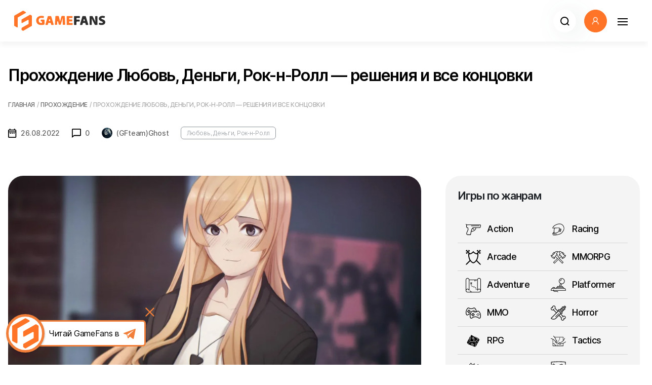

--- FILE ---
content_type: text/html; charset=utf-8
request_url: https://gamefans.ru/walkthroughs/6699-prohozhdenie-ljubov-dengi-rok-n-roll-reshenija-i-vse-koncovki.html
body_size: 60080
content:

<!DOCTYPE html>
<html xmlns="http://www.w3.org/1999/xhtml" lang="ru">
<head>
	<meta charset="utf-8" />
	<meta http-equiv="X-UA-Compatible" content="IE=edge" />
	<meta name="viewport" content="width=device-width, initial-scale=1, shrink-to-fit=no" />
	<meta name="yandex-verification" content="a254dc0b34887527" />
		<meta name="yandex-verification" content="d86ef3d479f9db57" />
		<meta name="google-site-verification" content="1LGv72CA9A7HOTTCAikZk7r5B3lopBM2u1pGBlK15rE" />
		<meta name="google-site-verification" content="gPz0cXuCzAvFKV_eQvPz316iTms_gOBRwAKrANMe2eo" />
        <meta name="pmail-verification" content="db0baeb3c39621a0af221d43ce85ec1a" />
	
	<title>Полное прохождение игры Любовь, Деньги, Рок-н-Ролл</title>
<meta name="charset" content="utf-8">
<meta name="title" content="Полное прохождение игры Любовь, Деньги, Рок-н-Ролл">
<meta name="description" content="Если вы увлекаетесь визуальными новеллами, советуем почитать на нашем сайте новый материал, в котором мы расписали полное прохождение игры Любовь, Деньги, Рок-н-Ролл с указанием всех возможных концовок">
<meta name="keywords" content="">
<meta name="generator" content="DataLife Engine (https://dle-news.ru)">
<link rel="canonical" href="https://gamefans.ru/walkthroughs/6699-prohozhdenie-ljubov-dengi-rok-n-roll-reshenija-i-vse-koncovki.html">
<link rel="alternate" type="application/rss+xml" title="GameFans.ru - Игровые новости, обзоры игр, полезные гайды и статьи RSS" href="https://gamefans.ru/rss.xml">
<link rel="alternate" type="application/rss+xml" title="GameFans.ru - Игровые новости, обзоры игр, полезные гайды и статьи RSS Turbo" href="https://gamefans.ru/rssturbo.xml">
<link rel="alternate" type="application/rss+xml" title="GameFans.ru - Игровые новости, обзоры игр, полезные гайды и статьи RSS Dzen" href="https://gamefans.ru/rssdzen.xml">
<link rel="search" type="application/opensearchdescription+xml" title="GameFans.ru - Игровые новости, обзоры игр, полезные гайды и статьи" href="https://gamefans.ru/index.php?do=opensearch">
<link rel="preconnect" href="https://gamefans.ru/" fetchpriority="high">
<meta property="twitter:title" content="Полное прохождение игры Любовь, Деньги, Рок-н-Ролл">
<meta property="twitter:url" content="https://gamefans.ru/walkthroughs/6699-prohozhdenie-ljubov-dengi-rok-n-roll-reshenija-i-vse-koncovki.html">
<meta property="twitter:card" content="summary_large_image">
<meta property="twitter:image" content="https://gamefans.ru/uploads/posts/2022-08/love-money-rock-prohojdenie.jpg">
<meta property="twitter:description" content="Любовь, Деньги, Рок-н-Ролл — это новая игра от Soviet Games, которая выполнена в жанре визуальной новеллы. В этом материале мы подготовили полное прохождение проекта, а также рассказали о вариантах решений для получения всех концовок. Так как над игрой трудилась команда авторов Бесконечного лета,">
<meta property="og:type" content="article">
<meta property="og:site_name" content="GameFans.ru - Игровые новости, обзоры игр, полезные гайды и статьи">
<meta property="og:title" content="Полное прохождение игры Любовь, Деньги, Рок-н-Ролл">
<meta property="og:url" content="https://gamefans.ru/walkthroughs/6699-prohozhdenie-ljubov-dengi-rok-n-roll-reshenija-i-vse-koncovki.html">
<meta property="og:image" content="https://gamefans.ru/uploads/posts/2022-08/love-money-rock-prohojdenie.jpg">
<meta property="og:description" content="Любовь, Деньги, Рок-н-Ролл — это новая игра от Soviet Games, которая выполнена в жанре визуальной новеллы. В этом материале мы подготовили полное прохождение проекта, а также рассказали о вариантах решений для получения всех концовок. Так как над игрой трудилась команда авторов Бесконечного лета,">
	<link rel="shortcut icon" href="/templates/gamefans_speed/images/favicon.png">
	<link rel="stylesheet" type="text/css" href="/templates/gamefans_speed/font/inter.css">
	<link rel="stylesheet" type="text/css" href="/templates/gamefans_speed/css/bootstrap.min.css">
	<link rel="stylesheet" type="text/css" href="/templates/gamefans_speed/css/style38.css?v=fugak">

	<link rel="stylesheet" type="text/css" href="/templates/gamefans_speed/css/slick.css" media="print" onload="this.onload=null;this.removeAttribute('media');">
	<link rel="stylesheet" type="text/css" href="/templates/gamefans_speed/css/slick-theme5.css?v=1" media="print" onload="this.onload=null;this.removeAttribute('media');">
	<script>history.scrollRestoration = "auto"</script>
	<style>.row {--bs-gutter-y: 1.5rem;}</style>
	
	<style>
		.modal {
			z-index: 9999999999;
		}
		.noselect {
			-webkit-user-select: none;
			-khtml-user-select: none;
			-moz-user-select: none;
			-ms-user-select: none;
			-o-user-select: none;
			user-select: none;
		}
		.navbar-custom {
			z-index: 999;
		}
	</style>

	<script>
		let device  = 'pc' ;
		let scrollLock = true;
		let selectionsModeAds = false;
	</script>
	
	
	<script src="https://cdn.adfinity.pro/code/gamefans.ru/adfinity.js" async></script>
	
	
</head>

<body style="padding-top: 82px;">
    
 
<nav class="navbar navbar-custom navbar-expand-xxl navbar-light px-0 py-2 p-lg-3 " style="min-height: 82px"> 
	<div class="container-xxl position-relative" style="max-width: 1400px;">
		<a class="navbar-brand me-0 " href="/"> 
			<img src="/templates/gamefans_speed/images/logo.svg" title="gamefans.ru" fetchpriority="low">
		</a>
		<div class="offcanvas offcanvas-end py-1 px-2 p-lg-0" id="offcanvasNavbar">
			<div class="offcanvas-header p-2">
				<h5 class="offcanvas-title" id="offcanvasNavbarLabel"></h5>
				<button class="navbar-toggler btn btn-white rounded-circle border-0" type="button" data-bs-dismiss="offcanvas" aria-label="Закрыть">
					<svg width="20" height="14" viewBox="0 0 20 14" fill="none" xmlns="http://www.w3.org/2000/svg">
						<rect width="20" height="2" fill="black"/>
						<rect y="6" width="20" height="2" fill="black"/>
						<rect y="12" width="20" height="2" fill="black"/>
					</svg>
				</button>
				
			</div>
			<div class="offcanvas-body">
				<ul class="navbar-nav mx-auto mb-2 mb-lg-0 text-uppercase align-items-end align-items-xxl-center">
					
					<li class="nav-item me-1">
						<a class="nav-link" href="/news/">Новости</a>
					</li>
					<li class="nav-item me-1">
						<a class="nav-link" href="/guides/">Гайды</a>
					</li>
					<li class="nav-item me-1">
						<a class="nav-link" href="/reviews/">Обзоры</a>
					</li>
					<li class="nav-item me-1">
						<a class="nav-link" href="/walkthroughs/">Прохождения</a>
					</li>
					<li class="nav-item me-1">
						<a class="nav-link" href="/articles/">Статьи</a>
					</li>
					<li class="nav-item me-1">
						<a class="nav-link" href="/top/">Топы</a>
					</li>
					<li class="nav-item me-1">
						<a class="nav-link" href="/selections/">Подборки</a>
					</li>
					<li class="nav-item me-1">
						<a class="nav-link text-nowrap" href="/codes/">Промокоды</a>
					</li>
					<li class="nav-item me-1">
						<a class="nav-link text-nowrap" href="/games/">Игровая база</a>
					</li>
                    
				</ul>
				<form action="/index.php?do=search" method="post" id="search-form" class="mt-3 mt-lg-0 d-flex position-relative ms-auto justify-content-end">
				<input type="hidden" name="do" id="do" value="search">
				<input type="hidden" name="subaction" id="subaction" value="search">
				<input type="hidden" name="search_start" id="search_start" value="0">
				<input type="hidden" name="full_search" id="full_search" value="0">
				<input type="hidden" name="result_from" id="result_from" value="1">
					<input class="form-control" type="search" name="story" placeholder="Поиск" aria-label="Search" style="min-width:45px">
					<button class="btn btn-transparent position-absolute end-0" type="submit">
						<svg width="18" height="18" viewBox="0 0 18 18" fill="none" xmlns="http://www.w3.org/2000/svg">
							<path d="M17 17L13.2223 13.2156L17 17ZM15.3158 8.15789C15.3158 10.0563 14.5617 11.8769 13.2193 13.2193C11.8769 14.5617 10.0563 15.3158 8.15789 15.3158C6.2595 15.3158 4.43886 14.5617 3.0965 13.2193C1.75413 11.8769 1 10.0563 1 8.15789C1 6.2595 1.75413 4.43886 3.0965 3.0965C4.43886 1.75413 6.2595 1 8.15789 1C10.0563 1 11.8769 1.75413 13.2193 3.0965C14.5617 4.43886 15.3158 6.2595 15.3158 8.15789V8.15789Z" stroke="black" stroke-width="2" stroke-linecap="round"/>
						</svg>
					</button>
				</form>
			</div>
		</div>
		<a class="ms-auto mx-2 btn bg-white rounded-circle d-xxl-none drop-shadow" href="/index.php?do=search" role="button">
			<svg width="18" height="18" viewBox="0 0 18 18" fill="none" xmlns="http://www.w3.org/2000/svg">
				<path d="M17 17L13.2223 13.2156L17 17ZM15.3158 8.15789C15.3158 10.0563 14.5617 11.8769 13.2193 13.2193C11.8769 14.5617 10.0563 15.3158 8.15789 15.3158C6.2595 15.3158 4.43886 14.5617 3.0965 13.2193C1.75413 11.8769 1 10.0563 1 8.15789C1 6.2595 1.75413 4.43886 3.0965 3.0965C4.43886 1.75413 6.2595 1 8.15789 1C10.0563 1 11.8769 1.75413 13.2193 3.0965C14.5617 4.43886 15.3158 6.2595 15.3158 8.15789V8.15789Z" stroke="black" stroke-width="2" stroke-linecap="round"/>
			</svg>
		</a>
		<div class="profile-bar-ava" style="position: relative">
			<button class="btn mx-2 btn-warning rounded-circle p-0 overflow-hidden" role="button" data-bs-toggle="modal" data-bs-target="#userModal">
				<img class="w-100" data-src="/templates/gamefans_speed/dleimages/noavatar-icon.webp" alt="Аватар" fetchpriority="low"/>
				

				
			</button>
		</div>

		<button class="navbar-toggler btn btn-white rounded-circle border-0" type="button" data-bs-toggle="offcanvas" data-bs-target="#offcanvasNavbar" aria-controls="offcanvasNavbar" aria-expanded="false" aria-label="Навигация">
			<svg width="20" height="14" viewBox="0 0 20 14" fill="none" xmlns="http://www.w3.org/2000/svg">
				<rect width="20" height="2" fill="black"/>
				<rect y="6" width="20" height="2" fill="black"/>
				<rect y="12" width="20" height="2" fill="black"/>
			</svg>
		</button>

		
	</div>
</nav>

<div class="modal fade" id="userModal" tabindex="-1" aria-labelledby="userModal" aria-hidden="true">
	<div class="modal-dialog modal-dialog-centered modal-lg">
		<div class="modal-content rounded-10">
			<div class="modal-header p-0 border-0">			
				<button type="button" class="ms-auto btn p-0 pt-3 pe-3" data-bs-dismiss="modal" aria-label="Close">
					<svg width="24" height="24" viewBox="0 0 24 24" fill="none" xmlns="http://www.w3.org/2000/svg">
						<path d="M16.719 18.6471L5.2747 7.20282L6.82049 5.65703L18.2648 17.1013L16.719 18.6471ZM6.81145 18.6471L5.2747 17.1104L16.728 5.65703L18.2648 7.19379L6.81145 18.6471Z" fill="#050505"/>
					</svg>
				</button>
			</div>
			<div class="modal-body px-3 px-md-5 pt-0 pb-5">
				<div class="container-fluid">
					
	<form id="login-form" method="post" action="">
		<div class="row">
			<div class="col-12 h2 fw-bold mb-4">Войти в личный кабинет</div>

			<div class="col-12 mb-2">
				<div class="fw-bold mb-2">Войти через Telegram</div>
				<div id="tg-auth-master">
				<script async
						src="https://telegram.org/js/telegram-widget.js?15"
						data-telegram-login="GameFansAuth_bot"
						data-size="large"
						data-auth-url="https://gamefans.ru/index.php?do=auth-social&provider=telegram"
						data-request-access="write">
				</script>
				</div>
			</div>
			<div class="col-12 col-md-6 mb-4">
				<input name="login_name" type="text" class="form-control rounded-16 py-3 px-4" title="Ваше имя на сайте" placeholder="Логин" style="font-weight: 600; font-size: 14px; line-height: 32px; letter-spacing: -0.02em; color: #292929;"/>
			</div>
			<div class="col-12 col-md-6 mb-4">
				<input name="login_password" type="password" class="form-control rounded-16 py-3 px-4" title="Ваш пароль" placeholder="Пароль" style="font-weight: 600; font-size: 14px; line-height: 32px; letter-spacing: -0.02em; color: #292929;"/>
			</div>
			<div class="col-6 mb-4">
				<button onclick="submit();" type="submit" class="btn btn-xl btn-warning text-nowrap w-100" style="line-height: 22px;">
					Войти
				</button>
				<input name="login" type="hidden" id="login" value="submit" />
			</div>
			<div class="col-6 mb-4">
				<div class="d-flex flex-column justify-content-center h-100">
					<div>
						<a class="underline link-secondary" href="https://gamefans.ru/index.php?do=lostpassword" title="Восстановление пароля" style="font-style: normal;font-weight: 400;font-size: 12px;">Забыли пароль?</a>
					</div>
					<div>
						<a class="underline link-secondary"  href="#" data-bs-target="#registerModal" data-bs-toggle="modal" data-bs-dismiss="modal" title="Регистрация на сайте" style="font-style: normal;font-weight: 400;font-size: 12px;">Регистрация</a>
					</div>
				</div>
			</div>
			
		</div>
	</form>



				</div>
			</div>
		</div>
	</div>
</div>
<div class="modal fade" id="feedbackModal" tabindex="-1" aria-labelledby="feedbackModal" aria-hidden="true">
	<div class="modal-dialog modal-dialog-centered modal-lg">
		<div class="modal-content rounded-10">
			<div class="modal-header p-0 border-0">			
				<button type="button" class="ms-auto btn p-0 pt-3 pe-3" data-bs-dismiss="modal" aria-label="Close">
					<svg width="24" height="24" viewBox="0 0 24 24" fill="none" xmlns="http://www.w3.org/2000/svg">
						<path d="M16.719 18.6471L5.2747 7.20282L6.82049 5.65703L18.2648 17.1013L16.719 18.6471ZM6.81145 18.6471L5.2747 17.1104L16.728 5.65703L18.2648 7.19379L6.81145 18.6471Z" fill="#050505"/>
					</svg>
				</button>
			</div>
			<div class="modal-body px-3 px-md-5 pt-0 pb-5">
				<div id="ajaxfeedback" class="container-fluid"></div>
			</div>
		</div>
	</div>
</div>
<div class="modal fade" id="registerModal" tabindex="-1" aria-labelledby="registerModal" aria-hidden="true">
	<div class="modal-dialog modal-dialog-centered modal-lg">
		<div class="modal-content rounded-10">
			<div class="modal-header p-0 border-0">			
				<button type="button" class="ms-auto btn p-0 pt-3 pe-3" data-bs-dismiss="modal" aria-label="Close">
					<svg width="24" height="24" viewBox="0 0 24 24" fill="none" xmlns="http://www.w3.org/2000/svg">
						<path d="M16.719 18.6471L5.2747 7.20282L6.82049 5.65703L18.2648 17.1013L16.719 18.6471ZM6.81145 18.6471L5.2747 17.1104L16.728 5.65703L18.2648 7.19379L6.81145 18.6471Z" fill="#050505"/>
					</svg>
				</button>
			</div>
			<div class="modal-body px-3 px-md-5 pt-0 pb-5">
				<div id="ajaxregister" class="container-fluid"></div>
			</div>
		</div>
	</div>
</div>
<script>
	var feedbackModal = document.getElementById('feedbackModal');
	feedbackModal.addEventListener('show.bs.modal', function (event) {
		$.ajax('/index.php?do=feedback', {
			type: 'GET',
			success: function (data, status, xhr) {
				let form = $(data).find('#dlecontent').html();
				if (form.length > 0) $('#ajaxfeedback').html(form);
			},
			error: function (jqXhr, textStatus, errorMessage) {
				console.error(errorMessage);
			}
		});
	})
	feedbackModal.addEventListener('hidden.bs.modal', function (event) {
		$('#ajaxfeedback').html('');
	})
	
	function submitFeedback() {
		var form = document.forms.sendmail;
		for (i = 0; i < form.elements.length; i++) {
			if (form.elements[i].type == 'file') {
				if (form.elements[i].value == '') {
					form.elements[i].parentNode.removeChild(form.elements[i]);
				}
			}
		}
		var formData = new FormData($('#sendmail')[0]);
		formData.append('skin', dle_skin);
		waitForm(form);
		$.ajax({
			url: dle_root + "engine/ajax/controller.php?mod=feedback",
			data: formData,
			processData: false,
			contentType: false,
			type: 'POST',
			dataType: 'json',
			success: function(data) {
				stopWaitForm(form);
				if (data) {
					if (data.status == "ok") {
						$(form).parent().html(data.text);
					} else {
						if ( document.sendmail.sec_code ) {
							document.sendmail.sec_code.value = '';
							document.sendmail.sec_code.classList.add("error");
							reload();
						}
					}
				}
			}
		});
		return false;
	};
	function onChange(el) {
		$(el).removeClass('error');
	}
	function waitForm(form) {
		$(form).find('#send').addClass('d-none');
		$(form).find('#wait').removeClass('d-none');
	}
	function stopWaitForm(form) {
		$(form).find('#send').removeClass('d-none');
		$(form).find('#wait').addClass('d-none');
	}

	var registerModal = document.getElementById('registerModal');
	registerModal.addEventListener('show.bs.modal', function (event){
		$.ajax('/index.php?do=register', {
			type: 'POST',
			data: {
				'do': 'register',
				'dle_rules_accept' : 'yes'
			},
			success: function (data, status, xhr) {
				let form = $(data).find('#dlecontent').html();
				console.log(form)
				if (form.length > 0) $('#ajaxregister').html(form);
			},
			error: function (jqXhr, textStatus, errorMessage) {
				console.error(errorMessage);
			}
		});
	})
	registerModal.addEventListener('hidden.bs.modal', function (event) {
		$('#ajaxregister').html('');
	})

	const userModal = document.getElementById('registerModal');
	userModal.addEventListener('shown.bs.modal', function () {
		const sourceElement = document.querySelector('#tg-auth-master');

		if (sourceElement) {
			const clonedElement = sourceElement.cloneNode(true);
			clonedElement.style.display = '';
			const targetContainer = document.getElementById('clonedContentContainer');
			targetContainer.innerHTML = '';
			targetContainer.appendChild(clonedElement);
		}
	});

	userModal.addEventListener('hidden.bs.modal', function () {
		const targetContainer = document.getElementById('clonedContentContainer');
		if (targetContainer) {
			targetContainer.innerHTML = '';
		}
	});
</script>





<style>
	.blink {
		color: #ff7426;
		font-weight: bold;
	}
</style>
<script>
	function showProfileBubble(content,
							   lifeTime = 5000,
							   clickTarget = true,
							   greetings = false) {

		const COOKIE_SEEN = 'profileBubbleSeenGlobal';
		const COOKIE_STATE = 'profileBubbleState';
		const MIN_DISPLAY_TIME = 1500;

		function setCookie(name, value, expiresInSession = true) {
			let expires = "";
			if (expiresInSession) {
				expires = "";
			}
			document.cookie = `${name}=${value};path=/;${expires}`;
		}


		function getCookie(name) {
			const nameEQ = name + "=";
			const ca = document.cookie.split(';');
			for(let i = 0; i < ca.length; i++) {
				let c = ca[i];
				while (c.charAt(0) === ' ') c = c.substring(1, c.length);
				if (c.indexOf(nameEQ) === 0) return c.substring(nameEQ.length, c.length);
			}
			return null;
		}


		function deleteCookie(name) {
			document.cookie = `${name}=; Max-Age=-99999999;path=/;`; // Set expiry to past
		}


		if (greetings && getCookie(COOKIE_SEEN) === 'true') {
			return;
		}

		let initialLifeTime = lifeTime;
		let bubbleStartTime = Date.now();

		if (greetings) {
			const savedState = JSON.parse(getCookie(COOKIE_STATE));
			if (savedState) {
				const timeElapsedOffPage = Date.now() - savedState.lastHiddenTime;
				const effectiveRemainingTime = savedState.remainingTime - timeElapsedOffPage;

				if (effectiveRemainingTime <= MIN_DISPLAY_TIME) {
					console.log('Bubble not shown: Remaining time too short or already expired.');
					return;
				}
				lifeTime = effectiveRemainingTime;
				console.log(`Bubble showing with adjusted lifetime: ${lifeTime}ms`);
			}
		}

		const container = document.querySelector('.profile-bar-ava');
		if (!container) return console.warn('profile-bar-ava not found');

		const bubble = document.createElement('div');
		bubble.className = 'bubble top shadow-pixel';

		const innerWrapper = document.createElement('div');
		innerWrapper.style.display = 'flex';
		innerWrapper.style.flexDirection = 'column';
		innerWrapper.style.alignItems = 'flex-end';

		const closeButton = document.createElement('button');
		closeButton.innerHTML = '&times;';
		closeButton.style.background = 'none';
		closeButton.style.border = 'none';
		closeButton.style.color = '#333';
		closeButton.style.fontSize = '1.2em';
		closeButton.style.cursor = 'pointer';
		closeButton.style.padding = '0';
		closeButton.style.alignSelf = 'flex-end';
		closeButton.style.marginBottom = '5px';
		closeButton.style.width = '24px';
		closeButton.style.height = '24px';
		closeButton.style.top = '-4px';
		closeButton.style.right = '-6px';
		closeButton.style.position = 'absolute';


		closeButton.onclick = (e) => {
			e.stopPropagation();
			if (greetings) {
				setCookie(COOKIE_SEEN, 'true');
				deleteCookie(COOKIE_STATE);
			}
			hideBubble();
		};

		innerWrapper.appendChild(closeButton);

		const contentWrapper = document.createElement('div');
		contentWrapper.style.alignSelf = 'flex-start';
		if (content instanceof Node) {
			contentWrapper.appendChild(content);
		} else {
			contentWrapper.innerHTML = content;
		}
		innerWrapper.appendChild(contentWrapper);
		bubble.appendChild(innerWrapper);


		container.appendChild(bubble);

		const autoTimer = setTimeout(hideBubble, lifeTime);

		bubble.addEventListener('click', (e) => {
			if (e.target !== closeButton) {
				if (clickTarget) {
					const url = (typeof clickTarget === 'string')
							? clickTarget
							: (document.querySelector('a.profilelink') || {}).href;

					if (url) window.open(url, '_blank');
				}
				if (greetings) {
					setCookie(COOKIE_SEEN, 'true');
					deleteCookie(COOKIE_STATE);
				}
				hideBubble();
			}
		});

		function hideBubble() {
			clearTimeout(autoTimer);
			if (greetings) {
				const elapsedCurrentDisplay = Date.now() - bubbleStartTime;
				const remainingTime = lifeTime - elapsedCurrentDisplay;
				if (remainingTime > MIN_DISPLAY_TIME) {
					setCookie(COOKIE_STATE, JSON.stringify({
						remainingTime: remainingTime,
						lastHiddenTime: Date.now()
					}));
				} else {
					deleteCookie(COOKIE_STATE);
					setCookie(COOKIE_SEEN, 'true');
				}
			}
			bubble.classList.add('hidebubble');
			bubble.addEventListener('animationend', () => bubble.remove(), { once: true });
		}

		if (greetings ) {
			window.addEventListener('beforeunload', () => {
				const elapsedCurrentDisplay = Date.now() - bubbleStartTime;
				const remainingTime = lifeTime - elapsedCurrentDisplay;
				if (remainingTime > MIN_DISPLAY_TIME) {
					setCookie(COOKIE_STATE, JSON.stringify({
						remainingTime: remainingTime,
						lastHiddenTime: Date.now()
					}));
				} else {
					deleteCookie(COOKIE_STATE);
					setCookie(COOKIE_SEEN, 'true');
				}
			});
		}
	}
</script>






<div class="container-xxl px-4 px-lg-3 mt-5 rounded-10" style="z-index: 2; position: relative;background: #fff">
	




<div id="dle-content" class="row g-3 g-lg-5 mb-3 mb-lg-5 pb-4">
<script>
	if ("Нет" === "да") {
		scrollLock = false;
	}
</script>




<div itemscope itemtype="https://schema.org/Article" style=" margin-top: 12px;">
	<div class="d-flex mt-2">
		<div class="flex-fill">
			<h1 id="pageTitle" class="h1 mb-2 text-black" itemprop="headline name" content="Прохождение Любовь, Деньги, Рок-н-Ролл — решения и все концовки">Прохождение Любовь, Деньги, Рок-н-Ролл — решения и все концовки</h1>
			<meta itemprop="description" content="Любовь, Деньги, Рок-н-Ролл — это новая игра от Soviet Games, которая выполнена в жанре визуальной новеллы. В этом материале мы подготовили полное">
			<div id="dle-speedbar"><ul itemscope itemtype="http://schema.org/BreadcrumbList" class="speedbar"><li itemprop="itemListElement" itemscope itemtype="http://schema.org/ListItem"><a itemprop="item" href="https://gamefans.ru/" title="GameFans.ru - Игровые новости, обзоры игр, полезные гайды и статьи"><span itemprop="name">Главная</span></a><meta itemprop="position" content="1" /></li><li class="speedbar_sep">/</li><li itemprop="itemListElement" itemscope itemtype="http://schema.org/ListItem"><a itemprop="item" href="https://gamefans.ru/games/" title="Игровая база"><span itemprop="name">Игры</span></a><meta itemprop="position" content="2" /></li><li class="speedbar_sep">/</li><li>Прохождение Любовь, Деньги, Рок-н-Ролл — решения и все концовки</li></ul></div>
			<script>
				const troubleMaker = document.querySelectorAll('.speedbar > li:not(.speedbar_sep)')[1].getElementsByTagName('a')[0];
				const currentCat = document.URL.match(/gamefans.ru\/(.*)\//)[1]
				const namesForCats = {games:'Игровая база',news:'Новости',guides:'Гайды',reviews:'Обзоры',walkthroughs:'Прохождение',articles:'Статьи',top:'Топы',selections:'Подборки','mir-tankov':'Мир танков',cosplay:'Косплей',codes:'Промокоды'}
				function currentRuName (name) {
					return namesForCats[name]
				}
				troubleMaker.setAttribute('href','https://gamefans.ru/'+currentCat+'/')
				troubleMaker.getElementsByTagName('span')[0].textContent = currentRuName(currentCat)
			</script>
		</div>
	</div>

	<div class="fullstory">
		<div class="clearfix my-3"></div>
		<div class="subheader mb-5 d-flex align-items-center">
			<svg width="17" height="18" viewBox="0 0 17 18" fill="none" xmlns="http://www.w3.org/2000/svg">
				<path d="M3.6 8.1H5.4V9.9H3.6V8.1ZM16.2 3.6V16.2C16.2 17.19 15.39 18 14.4 18H1.8C1.32261 18 0.864773 17.8104 0.527208 17.4728C0.189642 17.1352 0 16.6774 0 16.2L0.00899999 3.6C0.00899999 2.61 0.801 1.8 1.8 1.8H2.7V0H4.5V1.8H11.7V0H13.5V1.8H14.4C15.39 1.8 16.2 2.61 16.2 3.6ZM1.8 5.4H14.4V3.6H1.8V5.4ZM14.4 16.2V7.2H1.8V16.2H14.4ZM10.8 9.9H12.6V8.1H10.8V9.9ZM7.2 9.9H9V8.1H7.2V9.9Z" fill="black"/>
			</svg>
			<span class="ms-2 me-4">26.08.2022</span>
			<meta itemprop="datePublished" datetime="2022-26-08" content="2022-26-08">
			<svg width="18" height="18" viewBox="0 0 18 18" fill="none" xmlns="http://www.w3.org/2000/svg">
				<path d="M16.2 0H1.8C0.8073 0 0 0.8073 0 1.8V18L4.7997 14.4H16.2C17.1927 14.4 18 13.5927 18 12.6V1.8C18 0.8073 17.1927 0 16.2 0ZM16.2 12.6H4.2003L1.8 14.4V1.8H16.2V12.6Z" fill="black"/>
			</svg>
			<span class="ms-2 me-4">0</span>
			
					<meta itemprop="author" content="(GFteam)Ghost">
					<img class="foto rounded-circle" data-src="//gamefans.ru/uploads/mini/author_avatar/b7d/foto_1.webp" style="width:21px; height:21px" loading="lazy" fetchpriority="low">
					<span class="ms-2 me-4">(GFteam)Ghost</span>

			
				
					<a class="btn btn-xs btn-outline-secondary text-nowrap d-none d-md-inline" href="https://gamefans.ru/games/6698-ljubov-dengi-rok-n-roll.html" >Любовь, Деньги, Рок-н-Ролл</a>
				
			
			
		</div>

		<div class="row gx-5 mt-5">
			<div class="col-12 col-md-8 content-body">
				
				
				<div class="rounded-30 overflow-hidden position-relative mb-4 image-ratio-block" id="imgblock">
					<meta property="og:image" content="https://gamefans.ru/uploads/posts/2022-08/love-money-rock-prohojdenie.jpg" />
					
					<img class="w-100" itemprop="image" src="/uploads/mini/poster-pc/e6d/love-money-rock-prohojdenie.webp" style="height: 100%;aspect-ratio:1382/773" fetchpriority="high">
					

					
				</div>
				
				<div class="adfinity_block_1856"></div>
				<div id="fstory"  itemprop="articleBody">
				<p style="text-align:justify;"><b><a href="https://gamefans.ru/games/6698-ljubov-dengi-rok-n-roll.html" target="_blank">Любовь, Деньги, Рок-н-Ролл</a></b> — это новая игра от Soviet Games, которая выполнена в жанре визуальной новеллы. В этом материале мы подготовили полное прохождение проекта, а также рассказали о вариантах решений для получения всех концовок.</p>
<p style="text-align:justify;">Так как над игрой трудилась команда авторов Бесконечного лета, в новом проекте нам также ждало множество вариантов развития сюжета. Всего у нас имеется четыре девушки (Химицу, Кагоме, Кэтрин и Эли), на каждую из которых приходится 3-4 финала. Ниже мы расскажем о наиболее удобной стратегии прохождения сюжета, указывая лишь те моменты, в которых вы сможете принимать те или иные решения.</p>
<h2 style="text-align:justify;" id="toc_1_0_0" >Прохождение игры Любовь, Деньги, Рок-н-Ролл</h2>
<p style="text-align:justify;">Сюжет игры охватывает 4 недели, но есть определенные этапы, после которых девушки как бы устраняются из повествования.</p>
<p style="text-align:justify;">Начало (все пути открыты)</p>
<p style="text-align:justify;">Выбор 1:</p>
<ul>
<li style="text-align:justify;">Вмешаться: Улучшение отношений с Кагоме</li>
<li style="text-align:justify;">Не вмешиваться: Ухудшение отношений с Кагоме</li>
</ul>
<p style="text-align:justify;">Выбор 2:</p>
<ul>
<li style="text-align:justify;">Прогуляться — улучшение отношений с Кагоме</li>
<li style="text-align:justify;">Пойти на обед с Химицу: Улучшение отношений с Химицу</li>
</ul>
<p style="text-align:justify;">Выбор 3:</p>
<ul>
<li style="text-align:justify;">Бежать за Кэтрин: Улучшение отношений с Кэтрин</li>
<li style="text-align:justify;">Ничего не делать: Ухудшение отношений с Кэтрин</li>
</ul>
<p style="text-align:justify;">Выбор 4:</p>
<ul>
<li style="text-align:justify;">Сказать, что мы уже встречались: Улучшение отношений с Кэтрин</li>
<li style="text-align:justify;">Сказать, что вы ее не знаете: Ухудшение отношений с Кэтрин</li>
</ul>
<p style="text-align:justify;">Выбор 5:</p>
<ul>
<li style="text-align:justify;">Спрятаться: Улучшение отношений с Эли</li>
<li style="text-align:justify;">Не прятаться: Ухудшение отношений с Эли</li>
</ul>
<p style="text-align:justify;">Выбор 6:</p>
<ul>
<li style="text-align:justify;">Скажите, что вы были с Кэтрин: Ухудшение отношений с Химицу, улучшение отношений с Кэтрин</li>
<li style="text-align:justify;">Ложь: Ухудшение отношений с Кэтрин</li>
</ul>
<p style="text-align:justify;">Выбор 7:</p>
<ul>
<li style="text-align:justify;">Пойти к Химицу: Улучшение отношений с Химицу</li>
<li style="text-align:justify;">Пойти на крышу: Улучшение отношений с Кагоме</li>
</ul>
<p style="text-align:justify;">Выбор 8:</p>
<ul>
<li style="text-align:justify;">Пойти с Химицу: Улучшение отношений с Химицу</li>
<li style="text-align:justify;">Поиск ответов: Улучшение отношений с Кагоме</li>
</ul>
<p style="text-align:justify;">Выбор 9:</p>
<ul>
<li style="text-align:justify;">Позвоните: Улучшение отношений с Химицу</li>
<li style="text-align:justify;">Не звонить: этот выбор ни на что не влияет</li>
</ul>
<p style="text-align:justify;">Пятый, шестой и седьмой дни («Пойти к Химицу»), открыты арки Химицу и Кэтрин</p>
<p style="text-align:justify;">Выбор 1:</p>
<ul>
<li style="text-align:justify;">Осмотрите старую квартиру Кэтрин: Улучшение отношений с Кэтрин, ухудшение отношений с Химицу</li>
<li style="text-align:justify;">Попытаться найти ее мать: Улучшение отношений с Кэтрин, ухудшение отношений с Химицу</li>
<li style="text-align:justify;">Поехать домой с Химицу: Улучшение отношений с Химицу</li>
</ul>
<p style="text-align:justify;">Выбор 2:</p>
<ul>
<li style="text-align:justify;">Пойти погулять — Значительно улучшенные отношения (+2) с Химицу</li>
<li style="text-align:justify;">Остаться дома — Значительное улучшение отношений (+2) с Кэтрин</li>
</ul>
<p>Вторая неделя («Пойти к Химицу»), маршруты Химицу и Кэтрин открыты</p>
<ul>
<li style="text-align:justify;">Остаться дома: Улучшенные отношения с Химицу</li>
<li style="text-align:justify;">Пойти к Кэтрин: Улучшенные отношения с Кэтрин</li>
</ul>
<p style="text-align:justify;">Выбор 3:</p>
<ul>
<li style="text-align:justify;">Это не ваше дело: Улучшение отношений с Химицу, ухудшение отношений с Кэтрин</li>
<li style="text-align:justify;">У меня сейчас сложный период в жизни: Улучшение отношений с Кэтрин, Ухудшение отношений с Химицу</li>
</ul>
<p style="text-align:justify;">Выбор 4:</p>
<ul>
<li style="text-align:justify;">Пойти прогуляться: Улучшение отношений с Химицу</li>
<li style="text-align:justify;">Сходить в кино: этот выбор ни на что не влияет</li>
</ul>
<p style="text-align:justify;">Выбор 5:</p>
<ul>
<li style="text-align:justify;">Меня это не касается: Ухудшение отношений с Кэтрин</li>
<li style="text-align:justify;">Я не могу ничего сказать сейчас: Улучшение отношений с Кэтрин</li>
</ul>
<p style="text-align:justify;">Пятый, шестой и седьмой дни ("Поиск ответов"), маршруты Кагоме и Эли открыты</p>
<p style="text-align:justify;">Выбор 1:</p>
<ul>
<li style="text-align:justify;">Сказать правду — Значительное улучшение отношений (+2) с Кагоме</li>
<li style="text-align:justify;">Солгать — Значительное ухудшение отношений (-2) с Кагоме</li>
</ul>
<p style="text-align:justify;">Выбор 2:</p>
<ul>
<li style="text-align:justify;">Согласиться: Улучшение отношений с Эли</li>
<li style="text-align:justify;">Отказаться: Ухудшение отношений с Эли</li>
</ul>
<p style="text-align:justify;">Выбор 3:</p>
<ul>
<li style="text-align:justify;">Поддержать Кагоме: Улучшение отношений с Кагоме, ухудшение отношений с Эли</li>
<li style="text-align:justify;">Поддержать Эли: Улучшение отношений с Эли, ухудшение отношений с Кагоме</li>
</ul>
<p style="text-align:justify;">Вторая неделя ("Поиск ответов"), маршруты Кагоме и Эли открыты</p>
<ul>
<li style="text-align:justify;">О тебе!: Улучшение отношений с Эли</li>
<li style="text-align:justify;">Да, ничего: этот выбор ни на что не влияет</li>
</ul>
<p style="text-align:justify;">Выбор 4:</p>
<ul>
<li style="text-align:justify;">Побег: Ухудшение отношений с Кагоме</li>
<li style="text-align:justify;">Стоять на своем: Этот выбор ни на что не влияет.</li>
</ul>
<p style="text-align:justify;">Выбор 5:</p>
<ul>
<li style="text-align:justify;">Говорить правду: Улучшение отношений с Эли и ухудшение отношений с Кагоме.</li>
</ul>
<p style="text-align:justify;">Выбор 6:</p>
<ul>
<li style="text-align:justify;">Стараться не вмешиваться в отношения с Кагоме: Улучшение отношений с Кагоме</li>
<li style="text-align:justify;">По правде говоря: этот выбор ни на что не влияет</li>
</ul>
<p style="text-align:justify;">Выбор 7:</p>
<ul>
<li style="text-align:justify;">Сказать, что я готов поддержать ее: Улучшение отношений с Кагоме</li>
<li style="text-align:justify;">Сказать, что риск слишком велик: Ухудшение отношений с Кагоме</li>
</ul>
<p style="text-align:justify;">Выбор 8:</p>
<ul>
<li style="text-align:justify;">Сказать, что я буду защищать Кагоме: Улучшение отношений с Эли</li>
<li style="text-align:justify;">Сказать, что я еще не думал об этом: этот выбор ни на что не влияет</li>
</ul>
<p style="text-align:justify;">Выбор 9:</p>
<ul>
<li style="text-align:justify;">Согласиться с ней: Улучшение отношений с Эли</li>
<li style="text-align:justify;">Продолжать защищать Кагоме: Ухудшение отношений с Эли</li>
</ul>
<p style="text-align:justify;">Выбор 10:</p>
<ul>
<li style="text-align:justify;">Ответить, что уверен: Улучшение отношений с Кагоме</li>
<li style="text-align:justify;">Проявить осторожность: Ухудшение отношений с Кагоме</li>
</ul>
<p style="text-align:justify;">Выбор 11:</p>
<ul>
<li style="text-align:justify;">Не надо, я сам позвоню: Улучшение отношений с Эли</li>
<li style="text-align:justify;">Хорошо: этот выбор ни на что не влияет</li>
</ul>
<p style="text-align:justify;">Выбор 12:</p>
<ul>
<li style="text-align:justify;">Намекнуть на серьезные планы в отношении Эли: Значительное улучшение отношений (+2) с Эли</li>
<li style="text-align:justify;">Отрицание всего: Ухудшение отношений с Эли.</li>
</ul>
<p style="text-align:justify;">Последние недели (арка Химицу)</p>
<p style="text-align:justify;">Вам нужно пройти две недели сюжетной арки Кэтрин и Химицу, и после 13 дней у Химицу должно быть больше очков. На 21-й день, если вы наберете менее 6 очков, вы получите плохую концовку «С чистого листа».</p>
<p style="text-align:justify;">Выбор 1:</p>
<ul>
<li style="text-align:justify;">В парке: Ухудшение отношений с Химицу</li>
<li style="text-align:justify;">В баре: этот выбор ни на что не влияет.</li>
</ul>
<p style="text-align:justify;">Выбор 2:</p>
<ul>
<li style="text-align:justify;">Отвергнуть: Этот выбор ни на что не влияет</li>
<li style="text-align:justify;">Согласиться: Получите плохую концовку «За семью замками».</li>
</ul>
<p style="text-align:justify;">Если вы дошли до конца:</p>
<ul>
<li style="text-align:justify;">Если вы набрали менее 8 баллов, вы получите плохую концовку «Выход из зоны друзей»</li>
<li style="text-align:justify;">Если вы набрали 8 очков или больше, вы получите хорошую концовку «2 чая этому джентльмену!».</li>
</ul>
<p style="text-align:justify;">Последние недели (арка Кэтрин)</p>
<p style="text-align:justify;">Вам нужно пройти две недели арки Кэтрин и Химицу, причем через 13 дней у Кэтрин должно быть больше очков.</p>
<ul>
<li style="text-align:justify;">На 22-й день, если вы наберете менее 6 очков, вы получите плохую концовку «Промедление».</li>
<li style="text-align:justify;">На 24-й день, если вы наберете менее 7 очков, вы получите плохую концовку «Разборки в Маленьком Токио».</li>
</ul>
<p style="text-align:justify;">Выбор 1:</p>
<ul>
<li style="text-align:justify;">Встаньте на защиту Химицу: Ухудшение отношений с Кэтрин</li>
<li style="text-align:justify;">Молчание: этот выбор ни на что не влияет</li>
</ul>
<p style="text-align:justify;">Если вы дойдете до самого конца:</p>
<ul>
<li style="text-align:justify;">Если вы набрали 7 очков или меньше, вы получите плохую концовку «Полная грудь».</li>
<li style="text-align:justify;">Если вы набрали 8 баллов или больше, вы увидите хорошую концовку «За Америкой!».</li>
</ul>
<p style="text-align:justify;">Последние недели (арка Кагоме)</p>
<p style="text-align:justify;">Вам нужно пройти две недели в арке Кагоме и Эли, и через 13 дней у Кагоме должно быть больше очков.</p>
<p style="text-align:justify;">Выбор 1:</p>
<ul>
<li style="text-align:justify;">Послушайте Кагоме: этот выбор ни на что не влияет.</li>
<li style="text-align:justify;">Освободить Эли. При таком выборе вы получите плохую концовку «Выход на астральный план».</li>
</ul>
<p style="text-align:justify;">Выбор 2:</p>
<ul>
<li style="text-align:justify;">Стоять на своем: Ухудшение отношений с Кагоме</li>
<li style="text-align:justify;">Извините: этот выбор ни на что не влияет</li>
</ul>
<p style="text-align:justify;">Если вы дойдете до самого конца:</p>
<ul>
<li style="text-align:justify;">Если вы набрали 7 очков или меньше, вы получите плохую концовку «Союз труда и капитала».</li>
<li style="text-align:justify;">Если вы набрали 8 очков или больше, вы получите хорошую концовку «Серьезное дело».</li>
</ul>
<p style="text-align:justify;">Последние недели (арка Эли)</p>
<p style="text-align:justify;">Вам нужно пройти две недели в арке Кагоме и Эли, причем через 13 дней у Эли должно быть больше очков.</p>
<p style="text-align:justify;">Выбор 1:</p>
<ul>
<li style="text-align:justify;">Предупредить Кагоме: Значительное ухудшение отношений (-2) с Эли.</li>
<li style="text-align:justify;">Ничего не делать: Этот выбор ни на что не влияет</li>
</ul>
<p style="text-align:justify;">Выбор 2:</p>
<ul>
<li style="text-align:justify;">Обратиться за защитой к Кобаяси Дзюну: этот выбор ни на что не влияет.</li>
<li style="text-align:justify;">Если вы выполните заказ Ирины, то увидите плохую концовку «Высшее общество»</li>
</ul>
<p style="text-align:justify;">Выбор 3:</p>
<ul>
<li style="text-align:justify;">Согласиться: Улучшить отношения с Эли</li>
<li style="text-align:justify;">Отказаться: Ухудшение отношений с Эли</li>
</ul>
<p style="text-align:justify;">Выбор 4:</p>
<ul>
<li style="text-align:justify;">Согласен: Значительное ухудшение отношений (-2) с Эли</li>
<li style="text-align:justify;">Отклонить: Этот выбор ни на что не влияет</li>
</ul>
<p style="text-align:justify;">Выбор 5:</p>
<ul>
<li style="text-align:justify;">Согласен: Значительное ухудшение отношений (-2) с Эли</li>
<li style="text-align:justify;">Отклонить: Этот выбор ни на что не влияет</li>
</ul>
<p style="text-align:justify;">Если вы дойдете до самого конца:</p>
<ul>
<li style="text-align:justify;">Если вы набрали 7 очков или меньше, вы получите плохую концовку «Мотылек»</li>
<li style="text-align:justify;">Если вы набрали 8 очков или больше, вы увидите хорошую концовку «Рок в Будокане»</li>
</ul>
<p style="text-align:justify;">Арка Эли</p>
<p style="text-align:justify;">Первая неделя</p>
<p style="text-align:justify;">Выбор:</p>
<ul>
<li style="text-align:justify;">Спрятаться: Улучшить отношения с Эли</li>
<li style="text-align:justify;">Поиск ответов: Улучшение отношений с Кагоме</li>
</ul>
<p style="text-align:justify;">Результат: Эли 1 балл</p>
<p style="text-align:justify;">Пятый, шестой и седьмой дни</p>
<p style="text-align:justify;">Выбор:</p>
<ul>
<li style="text-align:justify;">Согласен: Улучшить отношения с Эли</li>
<li style="text-align:justify;">Поддержать Эли: Улучшить отношения с Эли, ухудшить отношения с Кагоме.</li>
</ul>
<p style="text-align:justify;">По истечении этих дней у вас будет 3 очка Эли.</p>
<p style="text-align:justify;">Вторая неделя</p>
<p style="text-align:justify;">Выбор:</p>
<ul>
<li style="text-align:justify;">О тебе! Улучшение отношений с Эли</li>
<li style="text-align:justify;">Говорить правду: Улучшение отношений с Эли и ухудшение отношений с Кагоме</li>
<li style="text-align:justify;">Говорить, что я буду защищать Кагоме: Улучшение отношений с Эли</li>
<li style="text-align:justify;">Соглашаться с ней: Улучшение отношений с Эли</li>
<li style="text-align:justify;">Не надо, я позвоню: Улучшение отношений с Эли</li>
<li style="text-align:justify;">Намекните на серьезные планы в отношении Эли: Значительное улучшение отношений (+2) с Эли</li>
</ul>
<p style="text-align:justify;">По истечении этих дней у вас будет 10 очков Эли.</p>
<p style="text-align:justify;">Последние недели</p>
<ul>
<li style="text-align:justify;">Ничего не делать: этот выбор ни на что не влияет</li>
<li style="text-align:justify;">Искать защиты у Кобаяси Дзюна: этот выбор ни на что не влияет ИЛИ вы можете увидеть плохую концовку «Высшее общество», если выполните поручение Ирины</li>
<li style="text-align:justify;">Согласиться: Улучшить отношения с Эли</li>
<li style="text-align:justify;">Отклонить: Этот выбор ни на что не влияет</li>
<li style="text-align:justify;">Отклонить: Этот выбор ни на что не влияет</li>
</ul>
<p style="text-align:justify;">Результат: 11 очков Эли, хорошая концовка «Рока в Будокане». Однако если вы наберете всего 7 очков или меньше, вы увидите еще одну плохую концовку «Мотылька».</p>
<p style="text-align:justify;">Арка Химицу</p>
<p style="text-align:justify;">Первые дни</p>
<ul>
<li style="text-align:justify;">Сходите на обед с Химицу: Улучшение отношений с Химицу</li>
<li style="text-align:justify;">Ложь: Ухудшение отношений с Кэтрин</li>
<li style="text-align:justify;">Идите к Химицу: Улучшение отношений с Химицу</li>
<li style="text-align:justify;">Идите к Химицу: Улучшение отношений с Химицу</li>
</ul>
<p style="text-align:justify;">По истечении этих дней у вас будет 3 очка Химицу.</p>
<p style="text-align:justify;">Пятый, шестой и седьмой дни</p>
<ul>
<li style="text-align:justify;">Идите домой с Химицу: Улучшение отношений с Химицу</li>
<li style="text-align:justify;">Прогуляться: Значительно улучшенные отношения (+2) с Химицу</li>
</ul>
<p style="text-align:justify;">После этих дней у вас будет 6 очков Химицу.</p>
<p style="text-align:justify;">Вторая неделя</p>
<ul>
<li style="text-align:justify;">Сидеть дома: Улучшение отношений с Химицу</li>
<li style="text-align:justify;">Это не ваше дело: Улучшение отношений с Himitsu, Ухудшение отношений с Katherine</li>
<li style="text-align:justify;">Прогуляйтесь: Улучшение отношений с Химицу</li>
</ul>
<p style="text-align:justify;">По истечении этих дней у вас будет 9 очков Химицу.</p>
<p style="text-align:justify;">Последние недели</p>
<ul>
<li style="text-align:justify;">В баре: этот выбор ни на что не влияет</li>
<li style="text-align:justify;">Отклонить: Этот выбор ни на что не влияет. Если вы согласитесь, то увидите первую плохую концовку «За семью замками».</li>
</ul>
<p style="text-align:justify;">Итог: 9 баллов для Химицу и хорошая концовка «Два чая для этого господина!». В случае, если вы наберете 7 или менее очков, вы получите плохую концовку «Выход из зоны друзей».</p>
<p style="text-align:justify;">Арка Кэтрин</p>
<p style="text-align:justify;">Первые дни</p>
<ul>
<li style="text-align:justify;">Бегите за Кэтрин: Улучшение отношений с Кэтрин</li>
<li style="text-align:justify;">Сказать, что мы уже встречались: Улучшение отношений с Кэтрин</li>
<li style="text-align:justify;">Скажи, что ты был с Кэтрин: Ухудшение отношений с Химицу, Улучшение отношений с Кэтрин</li>
<li style="text-align:justify;">Пойти к Химицу: Улучшение отношений с Химицу</li>
</ul>
<p style="text-align:justify;">По истечении этих дней у вас будет 3 очка Кэтрин.</p>
<p style="text-align:justify;">Пятый, шестой и седьмой дни</p>
<ul>
<li style="text-align:justify;">Осмотрите старую квартиру Кэтрин: Улучшение отношений с Кэтрин, Ухудшение отношений с Химицу</li>
<li style="text-align:justify;">Попытайтесь найти ее мать: Улучшение отношений с Кэтрин, Ухудшение отношений с Химицу</li>
<li style="text-align:justify;">Остаться дома: Значительно улучшенные отношения (+2) с Кэтрин</li>
</ul>
<p style="text-align:justify;">По истечении этих дней у вас будет 6 очков Кэтрин.</p>
<p style="text-align:justify;">Вторая неделя</p>
<ul>
<li style="text-align:justify;">Идите к Кэтрин: Улучшение отношений с Кэтрин</li>
<li style="text-align:justify;">Сейчас я переживаю сложный период в своей жизни: Улучшение отношений с Кэтрин, Ухудшение отношений с Химицу</li>
<li style="text-align:justify;">Я не могу сейчас ничего сказать: Улучшение отношений с Кэтрин</li>
</ul>
<p style="text-align:justify;">По истечении этих дней у вас будет 9 очков Кэтрин.</p>
<p style="text-align:justify;">Последние недели</p>
<p style="text-align:justify;">Возможны две альтернативные концовки:</p>
<ul>
<li style="text-align:justify;">На 22-й день, если вы набрали менее 6 очков, вы увидите плохую концовку «Прокрастинация».</li>
<li style="text-align:justify;">На 24-й день, если вы набрали менее 7 очков, вы увидите плохую концовку «Разборки в Маленьком Токио».</li>
</ul>
<p style="text-align:justify;">Если вы следовали вышеприведенным инструкциям, у Кэтрин уже должно быть 9 очков.</p>
<ul>
<li style="text-align:justify;">Молчание: этот выбор ни на что не влияет</li>
</ul>
<p style="text-align:justify;">Если вы дойдете до самого конца:</p>
<ul>
<li style="text-align:justify;">Если у вас не более 7 очков, вы увидите плохую концовку «Полный сундук».</li>
<li style="text-align:justify;">Если у вас 8 очков Кэтрин или больше, вы получите хорошую концовку «За Америкой!».</li>
</ul>
<p style="text-align:justify;">Арка Кагоме</p>
<p style="text-align:justify;">Первые дни</p>
<ul>
<li style="text-align:justify;">Вмешайтесь Улучшение отношений с Кагоме</li>
<li style="text-align:justify;">Прогулка: Улучшение отношений с Кагоме</li>
<li style="text-align:justify;">Пойти на крышу: Улучшение отношений с Кагоме</li>
<li style="text-align:justify;">Поиск ответов: Улучшение отношений с Кагоме</li>
</ul>
<p style="text-align:justify;">По истечении этих дней у вас будет 4 очка Кагоме.</p>
<p style="text-align:justify;">Пятый, шестой и седьмой дни</p>
<ul>
<li style="text-align:justify;">Говорить правду: Значительное улучшение отношений (+2) с Кагоме</li>
<li style="text-align:justify;">Поддерживать Кагоме: Улучшение отношений с Кагоме, ухудшение отношений с Эли.</li>
</ul>
<p style="text-align:justify;">По истечении этих дней у вас будет 7 очков Кагоме.</p>
<p style="text-align:justify;">Вторая неделя</p>
<ul>
<li style="text-align:justify;">Стоять на своем: Этот выбор ни на что не влияет</li>
<li style="text-align:justify;">Говорить правду: лучшие отношения с Эли и худшие отношения с Кагоме (похоже, это неизбежно).</li>
<li style="text-align:justify;">Стараться не вмешиваться в отношения с Кагоме: Улучшение отношений с Кагоме</li>
<li style="text-align:justify;">Сказать, что я готов поддержать ее: Улучшение отношений с Кагоме</li>
<li style="text-align:justify;">Ответить, что я уверен: Улучшение отношений с Кагоме</li>
</ul>
<p style="text-align:justify;">По истечении этих дней у вас будет 9 очков Кагоме.</p>
<p style="text-align:justify;">Последние недели</p>
<ul>
<li style="text-align:justify;">Послушайте Кагоме: этот выбор ни на что не влияет</li>
<li style="text-align:justify;">Если вы решите освободить Эли, вы увидите первую плохую концовку "Выход в астрал"</li>
<li style="text-align:justify;">Прости: этот выбор ни на что не влияет</li>
</ul>
<p style="text-align:justify;">Если вы дойдете до самого конца маршрута:</p>
<ul>
<li style="text-align:justify;">Если вы набрали 7 очков или меньше, вы получите плохую концовку «Союз труда и капитала»</li>
<li style="text-align:justify;">Если вы набрали 8 очков или выше, вы получите хорошую концовку «Серьезный бизнес».</li>
</ul>
<p style="text-align:justify;">На этом прохождение игры Любовь, Деньги, Рок—н—Ролл заканчивается.</p>
				
				</div>


				<div class="bottom-tags">
					
					
				</div>

				<hr class="my-5">
				

				<div class="d-flex justify-content-between zamanushniy_fix">
					
						<div class="rating d-flex align-items-start">
							<a href="#" onclick="doRate('plus', '6699'); return false;" >
								<svg width="28" height="29" viewBox="0 0 28 29" fill="none" xmlns="http://www.w3.org/2000/svg">
									<path d="M27.0865 15.2654C27.6745 14.4842 28 13.527 28 12.5311C28 10.9511 27.1215 9.45555 25.7075 8.62154C25.3435 8.40687 24.929 8.29389 24.507 8.29428H16.114L16.324 3.96944C16.373 2.9243 16.0055 1.93195 15.2915 1.17537C14.9411 0.802454 14.5184 0.50575 14.0494 0.303592C13.5804 0.101434 13.0752 -0.00188271 12.565 2.59707e-05C10.745 2.59707e-05 9.135 1.23167 8.652 2.99468L5.6455 13.9387H1.12C0.5005 13.9387 0 14.442 0 15.0648V27.8739C0 28.4968 0.5005 29 1.12 29H22.1655C22.4875 29 22.8025 28.9367 23.093 28.81C24.759 28.0956 25.8335 26.4593 25.8335 24.6435C25.8335 24.2001 25.7705 23.7637 25.6445 23.3415C26.2325 22.5603 26.558 21.6031 26.558 20.6072C26.558 20.1638 26.495 19.7275 26.369 19.3052C26.957 18.524 27.2825 17.5668 27.2825 16.5709C27.2755 16.1275 27.2125 15.6877 27.0865 15.2654ZM2.52 26.4663V16.4724H5.355V26.4663H2.52ZM24.794 14.0443L24.0275 14.7129L24.514 15.6067C24.6743 15.9012 24.7574 16.2318 24.7555 16.5674C24.7555 17.1481 24.5035 17.7005 24.0695 18.0806L23.303 18.7492L23.7895 19.643C23.9498 19.9374 24.0329 20.2681 24.031 20.6037C24.031 21.1843 23.779 21.7368 23.345 22.1169L22.5785 22.7855L23.065 23.6793C23.2253 23.9737 23.3084 24.3043 23.3065 24.64C23.3065 25.4282 22.8445 26.1391 22.1305 26.4628H7.595V16.3598L11.0775 3.67385C11.1673 3.3487 11.3601 3.06183 11.6266 2.85673C11.8931 2.65162 12.2189 2.53945 12.5545 2.53722C12.8205 2.53722 13.083 2.61463 13.293 2.77299C13.6395 3.03339 13.825 3.42752 13.804 3.84628L13.468 10.828H24.472C25.095 11.2115 25.48 11.859 25.48 12.5311C25.48 13.1118 25.228 13.6607 24.794 14.0443Z" fill="black"/>
								</svg>
							</a>
							<div class="ms-3" style="padding-top: 4px;"><span data-ratig-layer-id="6699"><span class="ratingtypeplus" >1</span></span></div>
						</div>
					
					<div class="text-end">
							<div class="zamanushka">
								<div class="gradient"></div>
								<div class="zamanushka_text">Читай GameFans в</div>
								<a href="https://dzen.ru/gamefans.ru" target="_blank" rel="nofollow" class="zamanushka_dzen" onclick="grantPublicReward(this);return false;">
									<svg class="me-2" width="20px" height="20px" viewBox="0 0 180 180" xmlns="http://www.w3.org/2000/svg">
										<path fill="#fff" d="M107.385 107.385C93.193 121.92 92.1949 140.143 90.9922 179.992C128.089 179.992 153.79 179.872 166.984 166.984C179.868 153.793 179.991 126.881 179.995 90.9917C140.144 92.1941 121.92 93.1921 107.385 107.385M0.00140381 90.9917C0.00140381 126.881 0.124847 153.793 13.0088 166.984C26.2031 179.872 51.9076 179.992 89.0041 179.992C87.8014 140.143 86.8033 121.92 72.6108 107.385C58.0762 93.1921 39.8525 92.1941 0.00140381 90.9917M89.0102 0C51.9137 0.00352617 26.2092 0.126942 13.0149 13.0116C0.130927 26.2029 0.00748431 53.1147 0.00748431 89.004C39.8585 87.8016 58.0823 86.8037 72.6169 72.6108C86.8093 58.076 87.8075 39.8527 89.0102 0M107.385 72.6108C93.193 58.076 92.1949 39.8527 90.9922 0C128.089 0.00352617 153.79 0.126942 166.984 13.0116C179.868 26.2029 179.991 53.1147 179.995 89.004C140.144 87.8016 121.92 86.8037 107.385 72.6108"></path>
									</svg>
									ДЗЕНЕ
								</a>
								<a href="//vk.com/gamefansofficial" target="_blank" rel="nofollow" class="zamanushka_vk" onclick="grantPublicReward(this);return false;">
									<svg class="me-2" width="20px" height="20px" viewBox="0 0 24 24" xmlns="http://www.w3.org/2000/svg" >
										<path fill="#fff" d="M13.162 18.994c.609 0 .858-.406.851-.915-.031-1.917.714-2.949 2.059-1.604 1.488 1.488 1.796 2.519 3.603 2.519h3.2c.808 0 1.126-.26 1.126-.668 0-.863-1.421-2.386-2.625-3.504-1.686-1.565-1.765-1.602-.313-3.486 1.801-2.339 4.157-5.336 2.073-5.336h-3.981c-.772 0-.828.435-1.103 1.083-.995 2.347-2.886 5.387-3.604 4.922-.751-.485-.407-2.406-.35-5.261.015-.754.011-1.271-1.141-1.539-.629-.145-1.241-.205-1.809-.205-2.273 0-3.841.953-2.95 1.119 1.571.293 1.42 3.692 1.054 5.16-.638 2.556-3.036-2.024-4.035-4.305-.241-.548-.315-.974-1.175-.974h-3.255c-.492 0-.787.16-.787.516 0 .602 2.96 6.72 5.786 9.77 2.756 2.975 5.48 2.708 7.376 2.708z"/>
									</svg>
									ВКОНТАКТЕ
								</a>
								<a href="https://t.me/gamefansgroup" target="_blank" rel="nofollow" class="zamanushka_tg" onclick="grantPublicReward(this);return false;">
									<svg class="me-2" width="24px" height="24px" version="1.1" xmlns="http://www.w3.org/2000/svg" xmlns:xlink="http://www.w3.org/1999/xlink" xml:space="preserve" xmlns:serif="http://www.serif.com/" style="fill: #fff;fill-rule:evenodd;clip-rule:evenodd;stroke-linejoin:round;stroke-miterlimit:1.41421;">
							<path id="telegram-1" d="M18.384,22.779c0.322,0.228 0.737,0.285 1.107,0.145c0.37,-0.141 0.642,-0.457 0.724,-0.84c0.869,-4.084 2.977,-14.421 3.768,-18.136c0.06,-0.28 -0.04,-0.571 -0.26,-0.758c-0.22,-0.187 -0.525,-0.241 -0.797,-0.14c-4.193,1.552 -17.106,6.397 -22.384,8.35c-0.335,0.124 -0.553,0.446 -0.542,0.799c0.012,0.354 0.25,0.661 0.593,0.764c2.367,0.708 5.474,1.693 5.474,1.693c0,0 1.452,4.385 2.209,6.615c0.095,0.28 0.314,0.5 0.603,0.576c0.288,0.075 0.596,-0.004 0.811,-0.207c1.216,-1.148 3.096,-2.923 3.096,-2.923c0,0 3.572,2.619 5.598,4.062Zm-11.01,-8.677l1.679,5.538l0.373,-3.507c0,0 6.487,-5.851 10.185,-9.186c0.108,-0.098 0.123,-0.262 0.033,-0.377c-0.089,-0.115 -0.253,-0.142 -0.376,-0.064c-4.286,2.737 -11.894,7.596 -11.894,7.596Z"/>
						</svg>
									ТЕЛЕГРАМЕ
								</a>
							</div>
					</div>
				</div>
				<div class="zamanushka-floating-cont">
					<div class="circles">
						<div class="circle1"></div>
						<div class="circle2"></div>
						<div class="circle3"></div>
					</div>
					<div class="zamanushka-floating">
						<div class="logo-in-zamanushka"></div>
					</div>
					<div class="text-in-zamanushka"></div>
					<div class="close-zamanushka"><svg fill="#f27f39" xmlns="http://www.w3.org/2000/svg"><path fill-rule="evenodd" clip-rule="evenodd" d="M32.012 10.345a1.667 1.667 0 00-2.357-2.357L20 17.643l-9.655-9.655a1.667 1.667 0 00-2.357 2.357L17.643 20l-9.655 9.655a1.668 1.668 0 102.357 2.357L20 22.357l9.655 9.655a1.666 1.666 0 002.357-2.357L22.357 20l9.655-9.655z"></path></svg></div>
				</div>

				

				
				
					<hr class="my-5">
					<div class="game-preview card border-0 rounded-30 mb-5">
	<div class="d-flex flex-row justify-content-between">
		<a href="https://gamefans.ru/games/6698-ljubov-dengi-rok-n-roll.html" class="h2 mt-0 mb-4">Любовь, Деньги, Рок-н-Ролл</a>
		
		
	</div>
	<div class="platforms mb-4"><span class="btn btn-xs btn-outline-dark me-1 mb-1 text-nowrap">Windows</span><span class="btn btn-xs btn-outline-dark me-1 mb-1 text-nowrap">Android</span><span class="btn btn-xs btn-outline-dark me-1 mb-1 text-nowrap">iOS</span></div>
	<div class="card-body p-md-0 pe-md-4">
		<div class="row g-4 position-relative">
			<div class="col-12 col-md-5">
				<div class="ratio" style="--bs-aspect-ratio: 147%;">
					<div class="card-image rounded-30 overflow-hidden">
						<svg class="aim position-absolute top-50 start-50 translate-middle" xmlns="http://www.w3.org/2000/svg" xml:space="preserve" viewBox="0 0 100 100" width="50px" height="50px">
							<circle stroke="#fff" fill="none" cx="50" cy="50" r="46.094"/>
							<path fill="#fff" d="M49.361 61.586l0 -23.172 1.278 0 0 23.172 -1.278 0zm-10.947 -10.947l0 -1.278 23.172 0 0 1.278 -23.172 0z"/>
						</svg>
						<img class="position-absolute top-50 start-50 translate-middle h-auto w-100 rounded-30 overflow-hidden" data-src="/uploads/mini/game-poster/1c5/love-money-rock.webp" alt="Любовь, Деньги, Рок-н-Ролл">
					</div>
				</div>
			</div>
			<div class="col-12 col-md-7">
				<a href="https://gamefans.ru/games/6698-ljubov-dengi-rok-n-roll.html" class="stretched-link"></a>
				
					<div class="genres mb-3">
						<span class="h5">Жанры:</span>
						<a href="https://gamefans.ru/xfsearch/games_genres/novella/">Novella</a>
					</div>
				
				
					<div class="year mb-3">
						<span class="h5">Дата выхода:</span>
						4 августа 2022 г.
					</div>
				
				<div class="text-justify">Любовь, Деньги, Рок-н-Ролл — это новая визуальная новелла от авторов Бесконечного лета. На этот раз история вращается вокруг обычного подростка Николая, который вместе с родителями мигрировал из Советского Союза в Японию и теперь пытается привыкнуть к жизни на новом месте. Устроившись на обучение в одну из школ Токио, герой встречает своих новых одноклассников и начинает строить с ними отношения. Игроку предстоит решать, с кем из сверстников Николай будет дружить, с кем — враждовать, а с кем, возможно, завести отношения. На выбор в игре предлагаются четыре девушки, каждая из которых имеет ...</div>
			</div>
		</div>
	</div>
</div>
				
				

				
				<div class="h3 mb-3 mb-lg-5 text-black">Комментарии</div>
				

				
				<style>
					.auth-card {
						border: none;
						border-radius: 1rem;
						box-shadow: 0 0.5rem 1rem rgba(0,0,0,.07);
						background: #fff;
					}

					.auth-card h5 {
						letter-spacing: .03em;
					}

					.auth-card .tg-wrapper {
						min-height: 46px;
					}

					@media (max-width: 576px) {
						.auth-card {
							padding: 2rem 1.25rem;
						}
					}
				</style>

				<div class="my-5">
					<div class="row justify-content-center">
						<div class="col-md-6 col-lg-5">
							<div class="card auth-card text-center p-4">
								<h5 class="fw-bold mb-2"><a class="underline link-secondary" href="#" data-bs-target="#registerModal" data-bs-toggle="modal" data-bs-dismiss="modal" title="Регистрация на сайте">Зарегистрируйтесь</a>, чтобы оставить комментарий</h5>
								<p class="text-muted mb-4 small">
									или&nbsp;войдите, используя Telegram
								</p>

								<!-- Telegram Auth -->
								<div class="tg-wrapper tg-clone-container d-flex justify-content-center mb-3">
									<script>
										const waitForIframe = setInterval(() => {
											const iframe = document.querySelector('#tg-auth-master iframe');
											if (!iframe) return;
											clearInterval(waitForIframe);
											document.querySelectorAll('.tg-clone-container')
													.forEach(container => container.appendChild(iframe.cloneNode(true)));
										}, 50);
									</script>
								</div>

								<small class="text-muted">
									Регистрируясь вы соглашаетесь с условиями <a href="https://gamefans.ru/policy.html" rel="nofollow noopener" target="_blank">обработки данных</a>
								</small>
							</div>
						</div>
					</div>
				</div>
				
				<div class="comments mt-5">
					
<div id="dle-ajax-comments"></div>

				</div>
				<hr class="my-5">
			</div>
			
			<div class="d-none d-md-block col-4 position-relative">
				
<div class="bg-secondary rounded-30 overflow-hidden p-4 mb-5">
    


	<div class="h4 mb-4">Игры по жанрам</div>
	<div class="genres-list row g-0">
		<div class="col-6">
			<div class="list-group list-group-flush">
				<a class="list-group-item list-group-item-action" href="/xfsearch/games_genres/action/">
				<svg class="me-2" xmlns="http://www.w3.org/2000/svg" xmlns:xlink="http://www.w3.org/1999/xlink" x="0px" y="0px" viewBox="0 0 512 512" style="enable-background:new 0 0 512 512;" xml:space="preserve">
					<path d="M504.943,99.5c-5.977-7.158-14.772-11.164-24.761-11.164H54.375c-6.713,0-12.984,1.929-18.381,5.123L15.466,72.959 c-3.539-3.539-9.273-3.524-12.812,0.016s-3.539,9.279,0,12.818l21.058,20.54c-3.197,5.406-4.541,11.69-4.541,18.417v45.195 c0,20.014,15.207,36.175,35.19,36.175h10.286c6.512,22.651,11.741,58.766-9.091,95.228 c-28.641,50.115-38.462,85.102-30.91,110.035c3.929,12.98,12.564,22.845,25.664,29.393c1.256,0.628,2.645,0.911,4.052,0.911 h108.723c4.428,0,8.211-3.143,8.936-7.514c4.937-29.614,11.923-67.291,19.249-101.234c8.888-0.708,146.057-13.566,161.178-126.82 h109.626c19.479,0,37.467-14.938,40.953-34.093l8.406-46.239C513.189,116.135,510.822,106.552,504.943,99.5z M260.585,296.252 c-26.986,12.36-53.765,16.734-65.165,18.114c7.388-32.118,14.794-58.301,20.505-66.875c4.371-6.556,10.936-14.964,19.368-24.829 c0.903,7.441,3.376,15.975,9.251,23.133c8.052,9.821,20.271,14.805,36.325,14.805c5.004,0,9.06-4.052,9.06-9.06 c0-5.008-4.057-9.06-9.06-9.06c-10.326,0-17.815-2.723-22.261-8.103c-8.06-9.753-5.176-25.975-5.092-26.444 c0.119-0.593,0.172-1.812,0.172-1.812h80.454C327.984,246.892,303.276,276.716,260.585,296.252z M493.604,122.609l-8.406,46.18 C483.297,179.229,472.71,188,462.075,188H344.366c-0.062,0-0.115,0-0.168,0h-98.349c-2.535,0-4.951,1.121-6.667,2.988 c-17.811,19.35-30.707,34.936-38.334,46.376c-16.984,25.473-39.404,152.227-45.421,186.203H56.605 c-7.543-4.53-12.33-9.912-14.617-17.459c-5.844-19.297,4.017-51.493,29.3-95.741c26.473-46.328,16.696-92.726,8.512-116.244 c-1.265-3.636-4.698-6.123-8.556-6.123H54.362c-9.994,0-17.07-8.029-17.07-18.054V124.75c0-10.025,7.085-18.293,17.083-18.293 h425.807c4.521,0,8.374,1.688,10.847,4.652C493.494,114.064,494.409,118.185,493.604,122.609z"/><rect x="182.248" y="124.577" width="280.869" height="18.121"/>
				</svg>
				Action</a>
				<a class="list-group-item list-group-item-action" href="/xfsearch/games_genres/arcade/">
				<svg class="me-2" xmlns="http://www.w3.org/2000/svg" xmlns:xlink="http://www.w3.org/1999/xlink" x="0px" y="0px" viewBox="0 0 496.777 496.778" style="enable-background:new 0 0 496.777 496.778;" xml:space="preserve">
					<path d="M496.777,496.521l-13.203-37.185L368.676,344.437c8.672-14.763,16.213-30.779,22.539-47.992 c16.408-44.655,24.729-97.457,24.729-156.938v-15.304h-15.305c-1.102,0-2.186-0.023-3.273-0.041l34.902-34.904 c1.172,0.896,2.297,1.878,3.367,2.951c10.375,10.372,12.498,25.867,6.387,38.347c12.354,5.694,27.467,3.454,37.648-6.727 c10.18-10.183,12.42-25.292,6.725-37.646c-12.479,6.111-27.973,3.987-38.346-6.388c-1.07-1.072-2.053-2.195-2.949-3.366 l27.252-27.255c7.689,5.341,21.105,0.592,23.48-1.784c3.674-3.674-3.691-16.99-16.445-29.741 c-12.754-12.757-26.07-20.12-29.742-16.448c-2.375,2.378-7.125,15.792-1.785,23.482l-27.252,27.251 c-1.172-0.896-2.299-1.878-3.371-2.947c-10.373-10.376-12.496-25.867-6.385-38.348c-12.352-5.694-27.467-3.455-37.645,6.726 c-10.182,10.183-12.422,25.294-6.727,37.647c12.479-6.112,27.971-3.988,38.344,6.384c1.072,1.071,2.057,2.2,2.949,3.37 l-53.596,53.594c-72.855-19.024-105.792-78.036-105.792-78.036s-32.188,59.185-105.703,78.121L89.004,64.766 c0.894-1.17,1.877-2.299,2.949-3.37c10.373-10.372,25.864-12.496,38.344-6.384c5.696-12.354,3.456-27.465-6.726-37.647 c-10.178-10.181-25.293-12.42-37.646-6.726c6.113,12.48,3.989,27.972-6.385,38.348c-1.071,1.069-2.198,2.052-3.37,2.947 L48.919,24.683c5.338-7.69,0.59-21.104-1.786-23.482C43.46-2.471,30.146,4.892,17.391,17.648 C4.636,30.399-2.727,43.716,0.945,47.39c2.377,2.376,15.793,7.125,23.481,1.784l27.252,27.255 c-0.896,1.171-1.879,2.294-2.949,3.366C38.355,90.17,22.863,92.294,10.383,86.183c-5.696,12.354-3.455,27.464,6.726,37.646 c10.181,10.181,25.294,12.421,37.647,6.727c-6.111-12.479-3.988-27.975,6.387-38.347c1.07-1.073,2.195-2.056,3.367-2.951 l34.904,34.904c-1.089,0.018-2.174,0.041-3.275,0.041H80.835v15.304c0,59.48,8.319,112.282,24.728,156.938 c6.325,17.213,13.865,33.229,22.538,47.992L13.203,459.336L0,496.521l37.696-12.688l110.278-110.278 c4.201,5.304,8.583,10.388,13.152,15.233c40.774,43.255,82.084,53.161,83.823,53.563l3.437,0.79l3.437-0.79 c1.737-0.402,43.051-10.31,83.825-53.563c4.568-4.849,8.951-9.934,13.152-15.233L459.08,483.833L496.777,496.521z M313.377,367.792 c-27.588,29.264-55.354,40.464-64.99,43.682c-9.636-3.218-37.401-14.418-64.987-43.682c-20.673-21.931-37.195-49.487-49.106-81.903 c-13.81-37.584-21.419-81.79-22.666-131.589c66.949-4.482,111.436-37.471,136.926-64.252 c25.653,26.715,70.26,59.717,136.598,64.241c-1.248,49.8-8.855,94.014-22.668,131.599 C350.572,318.304,334.051,345.86,313.377,367.792z"/>
				</svg>
				Arcade
				</a>
				<a class="list-group-item list-group-item-action" href="/xfsearch/games_genres/adventure/">
				<svg class="me-2" xmlns="http://www.w3.org/2000/svg" xmlns:xlink="http://www.w3.org/1999/xlink" x="0px" y="0px" viewBox="0 0 58 58" style="enable-background:new 0 0 58 58;" xml:space="preserve">
					<path d="M51,1.5c-3.519,0-6.432,2.613-6.92,6H13.92c-0.488-3.387-3.401-6-6.92-6c-3.859,0-7,3.14-7,7v41c0,3.86,3.141,7,7,7h44 c3.859,0,7-3.14,7-7v-41C58,4.64,54.859,1.5,51,1.5z M2,8.5c0-2.757,2.243-5,5-5s5,2.243,5,5v36.105 C10.729,43.307,8.957,42.5,7,42.5s-3.729,0.807-5,2.105V8.5z M51,54.5H23v-1c0-0.552-0.447-1-1-1s-1,0.448-1,1v1h-2v-4 c0-0.552-0.447-1-1-1s-1,0.448-1,1v4H7c-2.757,0-5-2.243-5-5s2.243-5,5-5s5,2.243,5,5h2v-40h20v4c0,0.552,0.447,1,1,1s1-0.448,1-1 v-4h2v2c0,0.552,0.447,1,1,1s1-0.448,1-1v-2h4v40h2c0-2.757,2.243-5,5-5s5,2.243,5,5S53.757,54.5,51,54.5z M56,44.605 c-1.271-1.298-3.043-2.105-5-2.105s-3.729,0.807-5,2.105V8.5c0-2.757,2.243-5,5-5s5,2.243,5,5V44.605z"/> <path d="M22.332,28.661C22.111,27.961,22,27.234,22,26.5c0-0.552-0.447-1-1-1s-1,0.448-1,1c0,0.938,0.143,1.867,0.424,2.761 c0.135,0.427,0.528,0.7,0.954,0.7c0.099,0,0.2-0.015,0.3-0.046C22.205,29.749,22.498,29.188,22.332,28.661z"/> <path d="M25.972,33.137c-0.87-0.521-1.624-1.168-2.243-1.921c-0.349-0.426-0.978-0.489-1.407-0.138 c-0.427,0.351-0.488,0.981-0.138,1.408c0.764,0.931,1.692,1.727,2.759,2.366c0.161,0.097,0.339,0.143,0.514,0.143 c0.34,0,0.671-0.173,0.858-0.486C26.599,34.035,26.445,33.42,25.972,33.137z"/> <path d="M33.761,34.924C32.867,34.643,31.938,34.5,31,34.5c-0.766,0-1.526-0.085-2.262-0.254c-0.54-0.128-1.074,0.212-1.198,0.751 c-0.123,0.538,0.213,1.075,0.751,1.198C29.174,36.397,30.085,36.5,31,36.5c0.734,0,1.461,0.112,2.161,0.332 c0.1,0.031,0.2,0.046,0.3,0.046c0.426,0,0.819-0.273,0.954-0.7C34.581,35.651,34.288,35.09,33.761,34.924z"/> <path d="M39.352,39.442c-0.639-1.065-1.435-1.993-2.366-2.759c-0.427-0.351-1.057-0.288-1.407,0.137 c-0.351,0.427-0.289,1.057,0.138,1.408c0.753,0.62,1.399,1.375,1.921,2.243c0.188,0.313,0.519,0.485,0.858,0.485 c0.175,0,0.353-0.046,0.514-0.143C39.482,40.53,39.636,39.916,39.352,39.442z"/> <path d="M39.497,42.04c-0.539,0.124-0.875,0.66-0.751,1.199C38.915,43.972,39,44.732,39,45.5c0,0.552,0.447,1,1,1s1-0.448,1-1 c0-0.918-0.103-1.83-0.305-2.709C40.571,42.252,40.035,41.918,39.497,42.04z"/> <polygon points="23.293,25.207 24.707,23.793 22.414,21.5 24.707,19.207 23.293,17.793 21,20.086 18.707,17.793 17.293,19.207  19.586,21.5 17.293,23.793 18.707,25.207 21,22.914 	"/>
				</svg>
				Adventure</a>
				<a class="list-group-item list-group-item-action" href="/xfsearch/games_genres/mmo/">
				<svg class="me-2" xmlns="http://www.w3.org/2000/svg" xmlns:xlink="http://www.w3.org/1999/xlink" x="0px" y="0px" viewBox="0 0 468.493 468.493" style="enable-background:new 0 0 468.493 468.493;" xml:space="preserve">
					<path d="M138.321,161.831h-17.437v-17.437c0-3.615-2.287-6.835-5.701-8.026c-5.319-1.855-10.904-2.796-16.6-2.796 c-5.696,0-11.281,0.941-16.6,2.796c-3.414,1.191-5.701,4.411-5.701,8.026v17.437H58.847c-3.615,0-6.834,2.287-8.025,5.7 c-1.856,5.318-2.797,10.904-2.797,16.601s0.941,11.283,2.797,16.601c1.191,3.413,4.411,5.699,8.025,5.699h17.437v17.437 c0,3.615,2.287,6.834,5.7,8.025c5.318,1.856,10.904,2.797,16.601,2.797c5.697,0,11.283-0.941,16.601-2.797 c3.413-1.191,5.7-4.41,5.7-8.025v-17.437h17.437c3.615,0,6.835-2.287,8.026-5.7c1.855-5.318,2.796-10.903,2.796-16.6 c0-5.696-0.941-11.281-2.796-16.6C145.156,164.118,141.937,161.831,138.321,161.831z M131.729,189.432h-19.344 c-4.694,0-8.5,3.806-8.5,8.5v19.344c-3.481,0.553-7.12,0.552-10.601,0v-19.344c0-4.694-3.806-8.5-8.5-8.5H65.44 c-0.276-1.741-0.415-3.511-0.415-5.3s0.139-3.56,0.415-5.301h19.344c4.694,0,8.5-3.806,8.5-8.5v-19.343 c3.482-0.553,7.12-0.553,10.601,0v19.343c0,4.694,3.806,8.5,8.5,8.5h19.343c0.276,1.741,0.415,3.511,0.415,5.301 C132.143,185.921,132.004,187.692,131.729,189.432z"/> <path d="M254.329,166.478c0.009,0,0.019,0,0.028,0c7.996-0.009,14.459-6.501,14.44-14.497c-0.02-7.987-6.501-14.449-14.497-14.439 c-7.987,0.019-14.459,6.511-14.439,14.497C239.879,160.025,246.351,166.478,254.329,166.478z"/> <path d="M413.655,176.853c-15.05-16.238-39.613-18.106-57.137-4.34c-4.789,3.762-10.376,6.982-16.534,9.625 c-6.765-39.084-24.521-74.946-51.786-104.346c-15.049-16.24-39.611-18.11-57.141-4.344c-14.5,11.397-36.2,17.934-59.535,17.934 c-23.341,0-45.044-6.537-59.545-17.935C94.463,59.683,69.9,61.551,54.838,77.791C19.475,115.946,0,165.618,0,217.657 c0,19.499,2.732,38.81,8.122,57.398c3.94,13.584,14.402,24.161,27.984,28.293c4.044,1.23,8.175,1.833,12.271,1.833 c9.678,0,19.154-3.365,26.782-9.76c16.623-13.948,35.986-24.059,56.702-29.731c-4.216,16.521-6.402,33.645-6.402,51.037 c0,19.509,2.731,38.819,8.117,57.393c3.94,13.586,14.402,24.164,27.988,28.295c4.042,1.229,8.17,1.831,12.264,1.831 c9.679,0,19.157-3.367,26.782-9.764c26.931-22.595,61.155-35.038,96.366-35.038s69.435,12.443,96.365,35.038 c10.851,9.104,25.448,12.069,39.046,7.934c13.586-4.132,24.048-14.709,27.988-28.295c5.386-18.573,8.117-37.883,8.117-57.393 C468.493,264.68,449.018,215.006,413.655,176.853z M62.306,280.097c-5.739,4.811-13.167,6.312-20.378,4.117 c-7.197-2.189-12.518-7.559-14.598-14.729C22.466,252.708,20,235.27,20,217.657c0-46.981,17.582-91.825,49.505-126.269 c7.915-8.536,20.861-9.489,30.114-2.217c17.957,14.115,44.165,22.21,71.904,22.21c27.732,0,53.937-8.095,71.89-22.207 c9.265-7.274,22.208-6.321,30.118,2.214c25.198,27.172,41.391,60.45,47.16,96.697c-6.77,1.379-13.891,2.167-21.197,2.315 c0.952-1.937,1.498-4.11,1.49-6.416c-0.02-7.986-6.521-14.449-14.517-14.42c-7.986,0.019-14.439,6.52-14.419,14.516 c0.005,1.344,0.207,2.639,0.554,3.873c-13.69-2.876-25.901-8.161-35.168-15.44c-17.522-13.765-42.085-11.899-57.137,4.34 c-18.159,19.591-32.116,42.226-41.41,66.654C110.767,248.981,84.397,261.56,62.306,280.097z M441.167,368.549 c-2.08,7.173-7.4,12.542-14.599,14.731c-7.209,2.193-14.636,0.692-20.371-4.121c-30.527-25.611-69.316-39.716-109.221-39.716 s-78.693,14.105-109.22,39.716c-5.735,4.812-13.158,6.313-20.373,4.121c-7.197-2.189-12.519-7.558-14.598-14.731 c-4.861-16.763-7.326-34.199-7.326-51.823c0-46.989,17.582-91.835,49.506-126.277c4.349-4.692,10.22-7.09,16.164-7.09 c4.866,0,9.782,1.608,13.949,4.882c17.962,14.11,44.168,22.203,71.897,22.203s53.936-8.093,71.897-22.203 c9.258-7.273,22.203-6.326,30.113,2.208c31.924,34.443,49.506,79.289,49.506,126.277 C448.493,334.351,446.028,351.786,441.167,368.549z"/> <path d="M263.776,260.896h-17.437V243.46c0-3.615-2.287-6.835-5.7-8.026c-5.318-1.855-10.903-2.796-16.6-2.796 c-5.696,0-11.281,0.941-16.6,2.796c-3.414,1.191-5.701,4.411-5.701,8.026v17.437h-17.436c-3.615,0-6.834,2.287-8.025,5.7 c-1.856,5.318-2.797,10.904-2.797,16.601s0.941,11.283,2.797,16.601c1.191,3.413,4.41,5.7,8.025,5.7h17.436v17.436 c0,3.615,2.287,6.834,5.7,8.025c5.319,1.856,10.905,2.797,16.601,2.797c5.697,0,11.283-0.941,16.601-2.797 c3.413-1.191,5.699-4.411,5.699-8.025v-17.436h17.437c3.614,0,6.834-2.286,8.025-5.699c1.855-5.317,2.797-10.903,2.797-16.602 s-0.941-11.285-2.797-16.602C270.61,263.182,267.39,260.896,263.776,260.896z M257.183,288.498h-19.344c-4.694,0-8.5,3.806-8.5,8.5 v19.343c-3.481,0.553-7.12,0.552-10.601,0v-19.343c0-4.694-3.806-8.5-8.5-8.5h-19.343c-0.276-1.741-0.415-3.511-0.415-5.301 s0.139-3.56,0.415-5.301h19.343c4.694,0,8.5-3.806,8.5-8.5v-19.343c3.482-0.553,7.12-0.552,10.601,0v19.344 c0,4.694,3.806,8.5,8.5,8.5h19.344c0.276,1.741,0.415,3.511,0.415,5.301S257.459,286.757,257.183,288.498z"/> <path d="M411.973,297.569c0.01,0,0.029,0,0.039,0c7.996-0.029,14.449-6.521,14.43-14.517c-0.029-7.986-6.52-14.449-14.516-14.42 c-7.987,0.019-14.449,6.52-14.42,14.507C397.524,291.116,403.996,297.569,411.973,297.569z"/> <path d="M347.715,268.758c-7.987,0.01-14.459,6.491-14.448,14.487c0.01,7.986,6.491,14.459,14.487,14.449 c7.987-0.01,14.459-6.491,14.449-14.478C362.192,275.221,355.711,268.749,347.715,268.758z"/> <path d="M379.931,300.849c-0.087,0-0.164,0-0.251,0c-7.909,0.096-14.295,6.53-14.295,14.468c0,7.986,6.481,14.468,14.468,14.468 c0.019,0,0.039,0,0.048,0c0.029,0,0.058,0,0.087,0c0.02,0,0.039,0,0.058,0c7.986-0.029,14.439-6.54,14.41-14.526 C394.418,307.263,387.917,300.81,379.931,300.849z"/> <path d="M379.786,265.546c0.009,0,0.02,0,0.029,0c7.996-0.019,14.459-6.51,14.439-14.497c-0.019-7.996-6.511-14.459-14.497-14.439 c-7.995,0.019-14.458,6.511-14.439,14.497C365.327,259.084,371.81,265.546,379.786,265.546z"/>
</svg>
				MMO</a>
				<a class="list-group-item list-group-item-action" href="/xfsearch/games_genres/rpg/">
				<svg class="me-2" xmlns="http://www.w3.org/2000/svg" xmlns:xlink="http://www.w3.org/1999/xlink" x="0px" y="0px" xml:space="preserve" viewBox="0 0 128 128">
				<path d="m 47.017336,14.510457 c -0.157177,0.0037 -0.317968,0.0123 -0.465825,0.04658 -1.582229,0.251061 -2.384812,1.872021 -3.540271,3.400523 -1.306472,17.854669 -3.151814,34.202858 -4.460276,52.079252 5.475596,-0.41 13.000815,-0.325966 20.729219,-0.430907 8.40785,-0.114071 16.601409,-0.689458 20.612763,-2.142795 C 88.160027,64.467969 94.538187,56.884112 99.8652,45.615913 83.490298,35.646398 65.863869,23.797073 50.743938,15.709939 49.429893,15.162091 48.117582,14.487092 47.017336,14.510457 z m -7.127124,7.301791 c -9.792718,18.515618 -18.454461,33.667531 -28.333815,52.510159 -0.191793,5.062662 0.807059,7.976417 2.084567,9.82891 1.28049,1.856817 2.440909,2.337026 4.15749,2.224297 2.475797,-0.820821 5.587133,-3.02574 8.804095,-5.81115 1.21978,-1.086715 9.03178,-7.864433 9.700809,-9.363086 1.22585,-16.753271 2.352141,-32.538446 3.586854,-49.38913 z m 27.961154,0.885068 c 11.919542,7.395589 23.314854,14.833214 33.690804,20.973796 3.1012,1.835314 8.98157,4.011872 13.42741,5.333698 -4.23146,-4.28507 -9.06097,-7.968107 -14.44058,-10.620814 L 67.851366,22.697316 z m -7.59295,6.905876 c 1.203487,-0.0313 2.39673,0.306923 3.575208,1.001524 2.36107,1.37247 4.5534,4.130341 6.57978,8.280061 1.892342,3.875181 2.605383,7.461625 2.142796,10.760561 -0.458491,3.282018 -2.031821,5.751562 -4.716479,7.40662 -0.720979,0.444472 -1.485483,0.814821 -2.305835,1.106316 l -2.666849,0.675446 -1.478995,-3.027863 c 0.91396,-0.04927 1.79011,-0.194939 2.631912,-0.442534 0.841795,-0.247595 1.617636,-0.597821 2.329126,-1.03648 1.897284,-1.169593 2.983032,-2.794354 3.260776,-4.879499 0.28185,-2.101915 -0.233971,-4.69522 -1.560514,-7.790945 -0.0892,1.283405 -0.438766,2.433285 -1.036461,3.458771 -0.597706,1.025486 -1.409404,1.848916 -2.433937,2.480537 -2.124971,1.310012 -4.170815,1.612612 -6.137246,0.896695 -1.962301,-0.732724 -3.573147,-2.392776 -4.832936,-4.972702 -1.232972,-2.524884 -1.581461,-4.945498 -1.036461,-7.266872 0.545019,-2.3213 1.897101,-4.140031 4.041033,-5.461782 1.228497,-0.75732 2.441595,-1.156476 3.645082,-1.187854 z m -0.267849,3.132693 c -0.694836,0.02582 -1.390656,0.252105 -2.096213,0.687073 -1.290154,0.795406 -2.062473,1.947336 -2.317481,3.447107 -0.250871,1.483001 0.05693,3.10042 0.920005,4.867872 0.868451,1.778446 1.931278,2.946438 3.179257,3.505316 l 3.819766,-0.360996 c 1.290153,-0.795368 2.054952,-1.929149 2.305834,-3.412188 0.260363,-1.488702 -0.03992,-3.124308 -0.908359,-4.902791 -0.863088,-1.767415 -1.921789,-2.928885 -3.179256,-3.482061 -0.470003,-0.213646 -0.945588,-0.32768 -1.420767,-0.349332 -0.099,-0.0045 -0.203525,-0.0037 -0.302786,0 z m -25.445699,9.32813 c 0.247893,-0.01379 0.450173,0.05825 0.605573,0.209621 0.500523,0.473055 0.467163,1.713156 -0.116457,3.726602 -0.406591,1.402692 -0.984053,2.777137 -1.711907,4.122552 -0.724604,1.334198 -1.549633,2.537666 -2.480519,3.598481 0.808963,-0.410411 1.314909,-0.275769 1.502286,0.407615 0.193631,0.67813 0.0529,1.829911 -0.419243,3.458733 -0.724633,2.499954 -1.769721,4.832508 -3.121028,6.999042 -1.351329,2.166571 -2.899821,3.980457 -4.658252,5.450154 -0.590334,0.493402 -1.169485,0.901167 -1.735198,1.211146 -0.562717,0.316053 -1.120951,0.537599 -1.665325,0.675446 l 0.966587,-3.307358 c 0.366869,0.1134 0.816498,0.05575 1.362539,-0.186331 0.54604,-0.242117 1.167119,-0.650627 1.851655,-1.222772 1.19322,-0.997276 2.218442,-2.1839 3.086091,-3.551935 0.873918,-1.373253 1.545809,-2.866017 2.014694,-4.483586 0.432796,-1.493063 0.481156,-2.411074 0.139748,-2.759995 -0.331866,-0.365468 -1.01342,-0.120705 -2.049631,0.74532 l -1.642034,1.374184 0.815194,-2.818242 1.711908,-1.432431 c 0.935727,-0.782065 1.755993,-1.712821 2.445582,-2.794951 0.692849,-1.09331 1.21656,-2.273338 1.583805,-3.540271 0.37705,-1.300808 0.408115,-2.081121 0.09317,-2.340753 -0.305417,-0.276104 -0.932026,-0.01755 -1.886592,0.780276 -0.521262,0.435677 -1.114514,0.998058 -1.770135,1.700224 -0.65564,0.70239 -1.395437,1.568788 -2.235961,2.596994 l 0.885068,-3.051154 c 0.827126,-0.9656 1.578767,-1.797936 2.259252,-2.503792 0.686745,-0.711185 1.304359,-1.302969 1.8633,-1.770136 0.993039,-0.829988 1.760473,-1.262237 2.305835,-1.292683 z m 67.928952,4.867873 C 97.207757,58.062351 90.499364,66.534965 81.90764,70.060107 l 1.30431,42.401713 c 2.245807,-1.25389 2.670095,-2.0048 3.656728,-4.37875 L 116.16908,54.315216 c 0.4087,-1.047212 0.44632,-1.72523 -0.19798,-2.166086 -4.83161,-1.351937 -8.98248,-3.003119 -13.49728,-5.217242 z m -22.115049,7.418284 1.024816,2.084549 -16.990973,8.349934 -1.036461,-2.084586 17.002618,-8.349897 z m 24.921649,7.825862 -1.16457,3.051118 c -1.29402,1.729292 -3.04671,4.056853 -5.252174,6.97575 -2.216538,2.933506 -3.629386,4.80698 -4.227364,5.636485 -1.131236,1.561855 -1.993262,2.844477 -2.585329,3.843057 -0.603128,1.013114 -1.072609,1.955944 -1.409121,2.829869 -0.548515,1.424568 -0.72286,2.480687 -0.524054,3.155984 0.192356,0.677869 0.726799,0.832523 1.595451,0.477452 0.615859,-0.251769 1.338476,-0.709917 2.177733,-1.385811 0.832799,-0.673285 1.801379,-1.570129 2.888116,-2.690121 l -1.420767,3.65669 c -1.016728,0.909812 -1.922673,1.655803 -2.725077,2.23596 -0.802378,0.580195 -1.490789,0.989599 -2.061276,1.22281 -1.503941,0.614703 -2.435043,0.405752 -2.794951,-0.617237 -0.359874,-1.023026 -0.09068,-2.696867 0.803548,-5.019247 0.424099,-1.10136 0.939406,-2.186062 1.548869,-3.272441 0.598406,-1.071733 1.455875,-2.400937 2.562038,-3.982767 0.295758,-0.413467 1.192405,-1.626065 2.701786,-3.645101 l 6.358512,-8.454726 -6.859274,2.794951 1.176209,-3.051155 9.211695,-3.76152 z m -25.69026,8.722558 c -4.739812,1.421698 -12.358677,1.720758 -20.286685,1.828345 -6.728222,0.06376 -15.939807,-0.465788 -21.369729,0.512408 -3.170682,3.05503 -6.584096,6.32147 -9.922076,9.211711 -2.972113,2.489369 -6.015919,5.07496 -9.770682,6.265348 -0.461816,0.03727 -0.536836,-0.01491 -1.001524,-0.06987 1.3919,1.252995 2.855511,2.012104 4.436984,2.911407 L 75.129884,112.9626 c 0.280747,0.0546 3.241711,1.15163 5.659776,0.0116 L 79.59016,70.898592 z M 53.911549,82.718924 c 0.238822,-0.008 0.475473,-0.0072 0.710383,0 0.268468,0.0082 0.528447,0.03056 0.791903,0.05821 2.107631,0.22177 3.783864,1.02284 5.030911,2.410664 0.891731,0.992394 1.258008,2.001781 1.083044,3.027863 -0.164086,1.021425 -0.844403,1.953075 -2.02634,2.794951 1.826877,-0.408472 3.528939,-0.406572 5.100786,-0.01166 1.582713,0.390138 2.870098,1.138887 3.866348,2.247625 1.511763,1.682337 1.944589,3.274788 1.304311,4.786335 -0.629427,1.507 -2.282737,2.834153 -4.972684,3.971173 -2.689965,1.13688 -5.161693,1.55653 -7.418265,1.26936 -2.245691,-0.29172 -4.124703,-1.27558 -5.636484,-2.95799 -0.996233,-1.108701 -1.391167,-2.232234 -1.187855,-3.377232 0.203324,-1.144999 0.975979,-2.185391 2.329126,-3.121029 l 0,-0.01163 c -1.638702,0.350301 -3.161682,0.354027 -4.576732,0 -1.404146,-0.358611 -2.55536,-1.033908 -3.447106,-2.026376 -1.247036,-1.387712 -1.543618,-2.778182 -0.885068,-4.169098 0.669458,-1.395501 2.217272,-2.599938 4.63496,-3.621809 1.859388,-0.785903 3.626997,-1.213568 5.298762,-1.269355 z m -0.582282,2.42229 c -0.96737,0.01789 -1.989327,0.261571 -3.051155,0.710365 -1.426654,0.603039 -2.301381,1.314521 -2.643557,2.154423 -0.331277,0.835467 -0.09775,1.709317 0.710383,2.608621 0.80814,0.89934 1.825848,1.434629 3.0628,1.607134 1.247845,0.167958 2.591088,-0.04923 4.017742,-0.652156 1.41577,-0.598454 2.289736,-1.314484 2.631912,-2.154459 0.353059,-0.84456 0.13269,-1.720833 -0.675446,-2.620286 -0.80814,-0.899266 -1.850653,-1.432095 -3.109383,-1.595432 -0.311961,-0.042 -0.620841,-0.06417 -0.943296,-0.05821 z m 7.185353,7.523039 c -1.10016,0 -2.239475,0.256428 -3.423815,0.756985 -1.568236,0.66285 -2.543931,1.478268 -2.911407,2.457209 -0.356584,0.974543 -0.06708,1.981247 0.873422,3.027863 0.940509,1.046765 2.134102,1.69039 3.563563,1.90988 1.440346,0.21503 2.938615,-0.0127 4.506858,-0.67541 1.568221,-0.662921 2.543919,-1.489891 2.911407,-2.468869 0.360497,-0.986767 0.07175,-2.000589 -0.861776,-3.039528 -0.940516,-1.046653 -2.134866,-1.671641 -3.575208,-1.886592 -0.357367,-0.05486 -0.716324,-0.08202 -1.083044,-0.08154 z"/>
				</svg>
				RPG</a>
				<a class="list-group-item list-group-item-action" href="/xfsearch/games_genres/fantasy/">
				<svg class="me-2" viewBox="0 0 64 64" xmlns="http://www.w3.org/2000/svg">
				<path d="M10.27,54.77h3.58A3.28,3.28,0,0,0,17,52.5h3a46.52,46.52,0,0,1,6.65.88,18.48,18.48,0,0,1,4.23,1.85,13.27,13.27,0,0,0,13.21,0l11.38-6.57a3.09,3.09,0,0,0,1.48-1.94,3.2,3.2,0,0,0-2.26-3.92,3.1,3.1,0,0,0-1.93.09,3.71,3.71,0,0,0-.32-.8A3.2,3.2,0,0,0,48,40.9l-4.17,2.41a14.78,14.78,0,0,1-7.4,2,7.08,7.08,0,0,1-1.13-.09,4.48,4.48,0,0,1-.36-.4l-.32-.38h4.41a3.46,3.46,0,0,0,0-6.92H28.24a13.32,13.32,0,0,0-7.35-2.13H17a3.28,3.28,0,0,0-3.1-2.27H10.27A3.28,3.28,0,0,0,7,36.37V51.5A3.28,3.28,0,0,0,10.27,54.77ZM44.85,45,49,42.64a1.16,1.16,0,0,1,.89-.12,1.2,1.2,0,0,1,.74.57,1.24,1.24,0,0,1,.14.84L48,45.52a14.81,14.81,0,0,1-7.4,2,7.56,7.56,0,0,1-2.17-.33A16.9,16.9,0,0,0,44.85,45ZM27.36,39.33a1.06,1.06,0,0,0,.57.17H39.05a1.46,1.46,0,0,1,0,2.92H28.1a1,1,0,0,0,0,2h4l1.35,1.65a9.31,9.31,0,0,0,7.23,3.43A16.86,16.86,0,0,0,49,47.25l4.17-2.41a1.15,1.15,0,0,1,.89-.11,1.18,1.18,0,0,1,.73.56,1.2,1.2,0,0,1,.13.92,1.18,1.18,0,0,1-.55.72L43,53.5a11.25,11.25,0,0,1-11.21,0,20.36,20.36,0,0,0-4.7-2,47.81,47.81,0,0,0-7.12-1H17.12V37.37h3.77A11.21,11.21,0,0,1,27.36,39.33ZM9,36.37a1.27,1.27,0,0,1,1.27-1.27h3.58a1.27,1.27,0,0,1,1.27,1.27V51.5a1.27,1.27,0,0,1-1.27,1.27H10.27A1.27,1.27,0,0,1,9,51.5Z"/><path d="M38.37,10.32a1,1,0,0,0-1.06-.4c-3.47.86-9.66,4.29-8.25,11.1.64,3.09-.13,3.71-.22,3.77s-.64,0-.93-.16a1.46,1.46,0,0,1-.71-1.38,1,1,0,0,0-1.92-.56,8.81,8.81,0,0,0,1.25,8.18,11.09,11.09,0,0,0,9.53,4.84c5.06,0,10.47-2.59,11.16-7.46,1.05-7.42-2.74-9.17-2.91-9.24A1,1,0,0,0,43,20.39a2.92,2.92,0,0,1,.2,2.13,1.61,1.61,0,0,1-.26.4c-.22-2.05-1.79-4.34-4.6-6.63-2.12-1.72-.09-4.71,0-4.83A1,1,0,0,0,38.37,10.32Zm.21,22.39c-.18.61-.9.86-1.67.95-.36,0-.73.05-1.11.05-.81,0-1.74-.17-2.08-.69-.6-.9.35-3.13,1-4.75.22-.51.42-1,.59-1.43C37.26,28.56,39,31.31,38.58,32.71Zm2.24-8.42A1,1,0,0,0,42,25.64a4.27,4.27,0,0,0,3.06-2.32l0-.07A11.37,11.37,0,0,1,45.24,28c-.28,1.94-1.81,3.89-4.67,5,.5-2.88-2.68-7-5.25-8.62a1,1,0,0,0-1.53.75,11.78,11.78,0,0,1-.87,2.43c-.73,1.73-1.54,3.63-1.35,5.24a9.31,9.31,0,0,1-3.39-3,7.72,7.72,0,0,1-1.36-3.44,2.81,2.81,0,0,0,3.14.15c.91-.61,1.83-2.12,1.06-5.84-.92-4.44,2.3-6.83,4.61-7.94a4.72,4.72,0,0,0,1.48,5.18C40.11,20.29,41.5,22.7,40.82,24.29Z"/><path d="M27.12,12.11A7.51,7.51,0,0,1,23.81,8.8c-.53-1-.91-1.8-1.76-1.8s-1.24.76-1.77,1.8A7.51,7.51,0,0,1,17,12.11c-1,.52-1.8.9-1.8,1.76s.76,1.24,1.8,1.77a7.44,7.44,0,0,1,3.31,3.3c.53,1,.91,1.8,1.77,1.8s1.23-.75,1.76-1.8a7.44,7.44,0,0,1,3.31-3.3c1-.53,1.8-.91,1.8-1.77S28.16,12.63,27.12,12.11ZM22.05,18a9.58,9.58,0,0,0-4.13-4.13,9.52,9.52,0,0,0,4.13-4.13,9.47,9.47,0,0,0,4.13,4.13A9.52,9.52,0,0,0,22.05,18Z"/><path d="M55.52,16.24a5.4,5.4,0,0,1-2.34-2.34c-.39-.79-.74-1.48-1.54-1.48s-1.14.69-1.54,1.48a5.32,5.32,0,0,1-2.33,2.34c-.8.4-1.48.74-1.48,1.54s.68,1.14,1.48,1.54a5.25,5.25,0,0,1,2.33,2.33c.4.8.75,1.48,1.54,1.48h0c.8,0,1.15-.68,1.55-1.48a5.25,5.25,0,0,1,2.33-2.33c.8-.4,1.48-.75,1.48-1.54S56.32,16.64,55.52,16.24Zm-3.88,4.07a7.13,7.13,0,0,0-2.53-2.53,7.3,7.3,0,0,0,2.53-2.53,7.47,7.47,0,0,0,2.53,2.53A7.3,7.3,0,0,0,51.64,20.31Z"/>
				</svg>
				Fantasy</a>
				<a class="list-group-item list-group-item-action" href="/xfsearch/games_genres/fighting/">
				<svg class="me-2" xmlns="http://www.w3.org/2000/svg" xmlns:xlink="http://www.w3.org/1999/xlink" x="0px" y="0px" viewBox="0 0 305.093 305.093" style="enable-background:new 0 0 305.093 305.093;" xml:space="preserve">
					<path d="M148.048,185.018c-0.376-7.991-7.259-14.139-15.259-14.139h-3.921c4.507-2.789,7.421-7.905,7.022-13.682 c-0.543-7.848-7.346-13.802-15.213-13.802h-10.832c0.447,5.277-1.26,12.514-5.056,16.767c-1.525,1.709-3.271,3.007-5.15,3.934 c-0.634,0.313-0.423,1.257,0.284,1.257h3.872c1.605,0,3.157,0.773,3.988,2.145c1.8,2.972-0.438,6.632-3.749,6.632h-23.66 c-0.846,0-1.674,0.244-2.384,0.702l-0.006,0.004c-3.261,2.133-5.28,5.765-5.28,9.767c0,4.001,2.019,7.632,5.28,9.766l0.002,0.001 c0.743,0.469,1.603,0.718,2.482,0.718h28.972c2.945,0,5.064,2.901,4.19,5.674c-0.598,1.897-2.471,3.103-4.46,3.103H80.467 c-0.878,0-1.739,0.249-2.482,0.718l-0.002,0.001c-3.261,2.133-5.28,5.765-5.28,9.766c0,4.001,2.019,7.633,5.28,9.767l0.002,0.001 c0.669,0.459,1.462,0.705,2.273,0.705h20.17c2.597,0,4.865,2.416,4.302,5.262c-0.412,2.082-2.348,3.515-4.47,3.515H80.449 c-0.839,0-1.671,0.223-2.378,0.676c-3.313,2.126-5.368,5.786-5.368,9.823c0,5.532,3.96,10.364,9.368,11.459h26.976 c7.867,0,14.67-5.955,15.212-13.803c0.399-5.776-2.515-10.891-7.02-13.68h4.436c7.867,0,14.67-5.955,15.212-13.803 c0.399-5.776-2.515-10.891-7.02-13.68h3.342C141.652,200.593,148.45,193.55,148.048,185.018z"/> <path d="M72.82,156.484c0.471,3.379,2.391,6.358,5.25,8.194c0.705,0.453,1.536,0.676,2.374,0.676h2.473 c0.722,0,0.923-0.982,0.26-1.267c-2.317-0.997-4.514-2.386-6.462-4.124L72.82,156.484z"/> <path d="M63.926,154.856c0-1.943,0.29-3.816,0.797-5.598l-3.177-2.836c-1.544-1.379-1.782-3.851-0.312-5.499 c1.435-1.605,3.896-1.743,5.499-0.311l15.17,13.54c5.121,4.57,12.781,3.94,17.164-0.972c4.465-5.002,4.029-12.703-0.972-17.167 L71.487,112.26c-4.859-4.338-12.232-4.09-16.786,0.566l-0.115,0.112c-34.657,32.695-42.231,40.804-45.009,44.307 C2.309,166.408,0,173.196,0,183.04v30.485c0,23.178,18.856,42.034,42.034,42.034c8.484,0,16.949,0,25.408,0 c-2.208-3.258-3.517-7.288-3.517-11.459c0-5.758,2.38-11.086,6.396-14.874c-4.016-3.789-6.396-9.117-6.396-14.875 c0-5.758,2.38-11.086,6.396-14.874c-4.016-3.788-6.396-9.116-6.396-14.874c0-5.758,2.38-11.086,6.396-14.874 C66.305,165.94,63.926,160.613,63.926,154.856z"/> <path d="M227.107,164.623l0.003-0.002c2.812-1.84,4.698-4.792,5.163-8.137l-6.077,5.168c-0.834,0.745-1.693,1.389-2.569,1.937 c-0.811,0.507-0.426,1.764,0.529,1.764h0.633C225.618,165.354,226.428,165.098,227.107,164.623z"/> <path d="M204.663,224.824h20.077c0.839,0,1.661-0.244,2.364-0.703l0.006-0.004c3.262-2.134,5.28-5.765,5.28-9.766 c0-4-2.019-7.632-5.28-9.765l-0.006-0.004c-0.715-0.467-1.551-0.716-2.406-0.716h-28.79c-1.603,0-3.156-0.765-3.994-2.131 c-1.816-2.961,0.413-6.646,3.739-6.646h28.861c0.914,0,1.81-0.248,2.594-0.719l0.003-0.001c3.262-2.134,5.28-5.765,5.28-9.765 c0-4.001-2.019-7.632-5.28-9.766l-0.006-0.004c-0.719-0.459-1.555-0.703-2.408-0.703h-23.637c-3.293,0-5.541-3.629-3.763-6.615 c0.822-1.38,2.373-2.163,3.98-2.163h4.794c0.991,0,1.334-1.308,0.472-1.796c-2.255-1.278-4.396-3.028-6.328-5.192 c-3.531-3.955-5.464-9.185-4.976-14.97h-10.822c-7.867,0-14.67,5.954-15.213,13.802c-0.4,5.777,2.515,10.893,7.022,13.682h-3.921 c-8,0-14.883,6.148-15.259,14.139c-0.402,8.531,6.396,15.574,14.84,15.574h3.342c-4.506,2.79-7.42,7.904-7.02,13.68 c0.543,7.848,7.345,13.803,15.212,13.803h4.436c-4.505,2.789-7.419,7.904-7.02,13.68c0.543,7.848,7.345,13.803,15.212,13.803 h26.976c5.4-1.093,9.369-5.918,9.369-11.459c0-4-2.019-7.632-5.28-9.765l-0.001-0.001c-0.717-0.478-1.559-0.733-2.42-0.733 h-19.856c-2.121,0-4.057-1.432-4.47-3.512C199.796,227.245,202.063,224.824,204.663,224.824z"/> <path d="M295.514,157.242c-0.685-1.429-1.599-2.777-2.769-3.973l-7.264-7.424l-35.091-33.019 c-4.555-4.656-11.927-4.903-16.785-0.566l-26.608,23.753c-5.013,4.476-5.45,12.152-0.974,17.166 c4.459,4.996,12.132,5.465,17.166,0.973l15.169-13.54c1.605-1.433,4.065-1.292,5.499,0.311c1.281,1.435,1.296,3.551,0.139,5.008 c-0.382,0.48-3.12,2.874-3.627,3.327c0.508,1.782,0.798,3.655,0.798,5.598c0,5.758-2.38,11.085-6.396,14.874 c4.016,3.788,6.396,9.116,6.396,14.874c0,5.758-2.38,11.086-6.396,14.874c4.017,3.788,6.396,9.116,6.396,14.874 c0,5.758-2.38,11.086-6.396,14.875c4.017,3.788,6.396,9.116,6.396,14.874c0,4.176-1.311,8.204-3.517,11.459 c8.459,0,16.929,0,25.409,0c23.178,0,42.034-18.858,42.034-42.035v-30.485C305.093,173.193,301.477,164.182,295.514,157.242z"/> <path d="M160.046,122.967V57.033c0-4.143-3.357-7.5-7.5-7.5c-4.143,0-7.5,3.357-7.5,7.5v65.934c0,4.143,3.357,7.5,7.5,7.5 C156.688,130.467,160.046,127.109,160.046,122.967z"/> <path d="M115.792,126.164c1.765,3.748,6.236,5.353,9.981,3.587c3.747-1.766,5.353-6.234,3.587-9.981l-23.06-48.934 c-1.765-3.747-6.233-5.354-9.981-3.587c-3.747,1.766-5.353,6.234-3.587,9.981L115.792,126.164z"/> <path d="M179.319,129.751c3.745,1.766,8.216,0.161,9.982-3.587l23.06-48.934c1.766-3.747,0.16-8.216-3.587-9.981 c-3.746-1.769-8.216-0.16-9.981,3.587l-23.06,48.934C173.967,123.517,175.572,127.985,179.319,129.751z"/>
				</svg>
				Fighting</a>
			</div>
		</div>
		<div class="col-6">
			<div class="list-group list-group-flush">
				<a class="list-group-item list-group-item-action" href="/xfsearch/games_genres/racing/">
				<svg class="me-2" viewBox="0 0 512 512" xmlns="http://www.w3.org/2000/svg">
				<path d="M129.17,418.45a8,8,0,0,1-5.26,10,7.86,7.86,0,0,1-2.38.36,8,8,0,0,1-7.63-5.62l-4.53-14.54a8,8,0,1,1,15.28-4.76Zm67.39-20.83a8,8,0,1,0-15.27,4.75l4.52,14.54a8,8,0,0,0,7.64,5.63,7.87,7.87,0,0,0,2.38-.37,8,8,0,0,0,5.26-10Zm-35.95,3.14a8,8,0,0,0-15.28,4.75l4.52,14.54a8,8,0,0,0,7.64,5.63,8.18,8.18,0,0,0,2.38-.36,8,8,0,0,0,5.26-10ZM433.33,298c-25.41,44.26-54.84,78.43-87.46,101.56-16.81,11.92-59.44,24.56-84.91,32.12-5.32,1.57-9.92,2.94-13.11,4a370.71,370.71,0,0,1-112,17.74c-33.48,0-54.39-5-56-5.36a8,8,0,0,1-5.73-5.39L57.56,389.21v0a8.33,8.33,0,0,1-.22-.86s0-.08,0-.12c0-.24-.08-.49-.1-.73a2.62,2.62,0,0,0,0-.28c0-.19,0-.39,0-.58s0-.2,0-.3a5.42,5.42,0,0,1,.06-.58,2.51,2.51,0,0,1,0-.27c0-.24.09-.47.15-.7a.65.65,0,0,1,0-.13,7.67,7.67,0,0,1,.67-1.63l.1-.18a6.65,6.65,0,0,1,.36-.56l.06-.1.11-.13.36-.45.23-.26.14-.14,45-45A266.27,266.27,0,0,1,103,307.46c0-36.46,7-69.85,19.13-93-32.1,1.69-56,3.35-56.34,3.38a8,8,0,0,1-8.48-9.06c7-51.51,61.36-89.1,93.12-106.92,47.46-26.62,103.43-43.16,146.08-43.16,1.29,0,2.59,0,3.87,0C356.3,60,406.22,90,433.87,139,462,189,461.83,248.39,433.33,298ZM119,307.46a251.73,251.73,0,0,0,1.55,28,8,8,0,0,1,.59,4.8,196,196,0,0,0,7.16,33c24.81-3.44,53.26-9,78.26-17.87a183.14,183.14,0,0,0,28.72-12.84,56.36,56.36,0,0,0,25.1-29.89C283,250,289,222.42,289.07,214.33c-5.77-1.78-28.59-5.45-116.87-2.17-10.5.39-20.92.84-30.91,1.32C127.46,233.5,119,269,119,307.46ZM107.44,355.9,85.59,377.75c7.42-.53,16.47-1.31,26.56-2.44C110.32,369.16,108.74,362.66,107.44,355.9Zm312.5-209c-24.86-44.06-69.7-71-120-72.18q-1.74,0-3.51,0c-39.46,0-93.73,16.14-138.25,41.11-44.7,25.09-74.3,55.71-83,85.36,12.65-.81,35.41-2.2,61.57-3.47h.1c13.26-.64,27.39-1.25,41.53-1.74,33.33-1.15,60.17-1.4,79.77-.74,35.5,1.19,43.28,4.95,45.8,11.92,1.58,4.37,5.78,15.95-28.6,111a72.37,72.37,0,0,1-32.25,38.36,200,200,0,0,1-31.25,14c-50.19,17.85-111.61,22.66-136,23.91l12.12,39c16.47,3,78.12,11.44,155-13,3.34-1.06,8-2.44,13.4-4,22.91-6.8,65.56-19.44,80.2-29.83,30.73-21.78,58.6-54.24,82.85-96.48A143.53,143.53,0,0,0,419.94,146.89Zm-66.66,92.18a15.91,15.91,0,0,1,1.8,12.09L338.7,316.71a16,16,0,0,1-7.66,10l-16.79,9.47a16,16,0,0,1-23.34-17.79L310.5,240a16,16,0,0,1,19.37-11.62l13.58,3.39A15.91,15.91,0,0,1,353.28,239.07Zm-13.72,8.2L326,243.92l-19.54,78.32,16.74-9.43,16.37-65.53h0Z"/>
				</svg>
				Racing</a>
				<a class="list-group-item list-group-item-action" href="/xfsearch/games_genres/mmorpg/">
				<svg class="me-2" xmlns="http://www.w3.org/2000/svg" xmlns:xlink="http://www.w3.org/1999/xlink" x="0px" y="0px" viewBox="0 0 511.997 511.997" style="enable-background:new 0 0 511.997 511.997;" xml:space="preserve">
					<path d="M510.797,187.224c-1.202-1.955-3.175-3.309-5.43-3.726c-25.076-4.643-48.703-14.44-69.509-28.543l17.425-17.425 c1.52-1.519,2.374-3.581,2.374-5.73s-0.854-4.211-2.374-5.73l-46.973-46.973c-3.164-3.165-8.295-3.165-11.46,0l-14.778,14.778 c-0.004-0.009-0.009-0.016-0.013-0.025c-1.896-3.656-4.08-7.198-6.493-10.531c-0.73-1.037-1.563-2.141-2.54-3.369 c-25.265-31.734-69.755-41.33-105.79-22.815c-2.16,1.11-3.708,3.129-4.22,5.504c-0.51,2.374,0.07,4.852,1.583,6.752l48.595,61.035 l-27.542,21.929c-2.13,1.696-3.266,4.348-3.024,7.06c0.242,2.712,1.829,5.122,4.226,6.413c4.993,2.692,9.838,5.609,14.534,8.734 l-26.317,26.317c-1.714,1.714-3.415,3.486-5.056,5.268c-3.033,3.291-2.823,8.419,0.469,11.452 c1.557,1.435,3.526,2.144,5.489,2.144c2.185,0,4.364-0.879,5.962-2.613c1.492-1.62,3.04-3.231,4.597-4.789l28.085-28.085 c8.201,6.597,15.845,13.909,22.869,21.903c1.986,2.265,3.945,4.609,5.822,6.966c2,2.512,3.912,5.085,5.772,7.689l-57.956,57.956 c-5.092-7.625-9.579-15.752-13.335-24.195c-8.909-20.081-21.31-38.147-36.856-53.694l-26.322-26.322 c4.695-3.125,9.539-6.042,14.531-8.735c2.397-1.292,3.984-3.702,4.225-6.414c0.242-2.712-0.895-5.364-3.024-7.059l-27.536-21.923 l48.591-61.044c1.513-1.9,2.094-4.378,1.582-6.752c-0.511-2.374-2.06-4.393-4.219-5.503c-36.03-18.512-80.522-8.916-105.8,22.831 c-1.006,1.267-1.81,2.334-2.526,3.353c-2.402,3.313-4.588,6.854-6.5,10.531c-0.004,0.01-0.01,0.018-0.014,0.027l-14.776-14.775 c-3.165-3.165-8.296-3.165-11.46,0l-46.973,46.973c-1.52,1.519-2.374,3.581-2.374,5.73s0.854,4.211,2.374,5.73l17.439,17.439 c-12.52,8.494-26.08,15.448-40.422,20.632c-9.387,3.398-19.179,6.055-29.105,7.897c-2.255,0.418-4.227,1.772-5.427,3.727 c-1.201,1.955-1.516,4.325-0.87,6.525c9.412,32.045,28.238,60.011,54.443,80.873c20.2,16.084,43.192,26.839,68.338,31.965 c0.537,0.109,1.079,0.163,1.619,0.163c1.646,0,3.268-0.501,4.638-1.459c1.821-1.271,3.04-3.232,3.373-5.427 c1.45-9.536,3.653-18.976,6.549-28.06c6.791-21.287,17.357-41.031,31.395-58.672c1.926-2.41,3.889-4.758,5.83-6.972 c7.025-7.996,14.67-15.309,22.871-21.907l28.089,28.089c14.133,14.133,25.404,30.553,33.505,48.813 c4.448,9.999,9.817,19.601,15.96,28.541c6.175,8.987,13.208,17.444,20.902,25.138l110.378,110.384l-19.449,19.449L176.865,232.763 c-3.165-3.165-8.296-3.165-11.46,0c-3.165,3.165-3.165,8.295,0,11.46l47.686,47.686c-3.282,3.978-6.749,7.822-10.386,11.46 l-33.548,33.548c-3.165,3.165-3.165,8.296,0,11.46c1.582,1.583,3.657,2.374,5.73,2.374c2.074,0,4.148-0.791,5.73-2.374 l33.548-33.548c3.636-3.636,7.111-7.468,10.428-11.418l158.447,158.448c1.582,1.583,3.657,2.374,5.73,2.374 c2.074,0,4.148-0.791,5.73-2.374l30.909-30.909c1.52-1.519,2.374-3.581,2.374-5.73s-0.854-4.211-2.374-5.73L309.296,303.375 c-3.639-3.639-7.111-7.471-10.4-11.456l57.201-57.201c11.76,20.047,19.676,42.172,23.162,65.144 c0.333,2.196,1.553,4.158,3.373,5.429c1.371,0.957,2.993,1.46,4.639,1.46c0.54,0,1.082-0.054,1.62-0.163 c25.146-5.127,48.139-15.882,68.342-31.967c26.202-20.861,45.026-48.826,54.436-80.868 C512.315,191.551,511.998,189.179,510.797,187.224z M75.902,131.8l35.511-35.511l12.058,12.058 c-0.662,0.98-1.324,1.933-1.989,2.844c-1.488,2.033-3.053,4.077-4.655,6.086c-8.211,10.318-17.46,19.653-27.548,27.902 L75.902,131.8z M164.327,195.471c-2.108,2.405-4.231,4.944-6.32,7.557c-13.508,16.975-24.053,35.738-31.425,55.871 c-13.329-5.274-25.797-12.49-37.147-21.528c-3.5-2.788-8.599-2.21-11.388,1.291c-2.788,3.501-2.21,8.6,1.291,11.388 c12.896,10.27,27.097,18.427,42.299,24.321c-1.31,4.754-2.465,9.573-3.423,14.437c-19.46-5.126-37.373-14.142-53.352-26.866 c-21.271-16.934-37.138-39.066-46.257-64.398c5.242-1.222,10.423-2.669,15.521-4.298c5.695,11.935,12.812,23.123,21.256,33.321 c1.602,1.936,3.916,2.936,6.247,2.936c1.821,0,3.651-0.611,5.164-1.862c3.447-2.855,3.928-7.963,1.074-11.411 c-7.265-8.774-13.433-18.367-18.44-28.58c31.287-12.902,58.845-33.599,80.074-60.275c1.734-2.174,3.436-4.398,5.059-6.614 c3.918-5.358,7.656-11.54,11.757-19.449c1.548-2.979,3.321-5.848,5.267-8.527c0.025-0.035,0.05-0.069,0.075-0.105 c0.54-0.769,1.175-1.61,1.988-2.635c18.354-23.051,49.219-31.69,76.44-22.431l-47.012,59.059 c-2.788,3.501-2.209,8.599,1.292,11.387l24.585,19.573C192.329,167.951,177.355,180.64,164.327,195.471z M400.581,96.288 l35.511,35.511l-13.37,13.37c-10.084-8.235-19.339-17.564-27.562-27.892c-1.597-2.004-3.157-4.05-4.642-6.079 c-0.668-0.913-1.332-1.869-1.997-2.853L400.581,96.288z M447.137,261.939c-15.982,12.725-33.898,21.742-53.358,26.869 c-0.96-4.858-2.122-9.669-3.442-14.435c15.212-5.894,29.419-14.054,42.321-24.328c3.291-2.621,6.514-5.396,9.577-8.249 c3.276-3.049,3.46-8.178,0.41-11.454c-3.05-3.276-8.178-3.459-11.454-0.41c-2.76,2.57-5.664,5.07-8.63,7.433 c-11.359,9.045-23.839,16.266-37.183,21.54c-7.363-20.074-17.937-38.98-31.39-55.876c-2.036-2.557-4.161-5.1-6.321-7.564 c-13.026-14.827-28-27.516-44.627-37.83l24.59-19.578c1.681-1.339,2.763-3.29,3.005-5.427c0.242-2.136-0.374-4.28-1.712-5.961 l-47.015-59.051c27.223-9.261,58.088-0.623,76.439,22.427c0.79,0.992,1.441,1.856,1.994,2.641c0.023,0.033,0.046,0.066,0.07,0.098 c1.956,2.697,3.726,5.567,5.262,8.528c4.102,7.907,7.841,14.09,11.766,19.455c1.613,2.205,3.31,4.428,5.043,6.605 c21.303,26.757,48.937,47.405,80.095,60.277c-3.219,6.565-6.928,12.893-11.091,18.884c-2.554,3.675-1.646,8.725,2.03,11.28 c1.41,0.98,3.021,1.45,4.617,1.45c2.565,0,5.087-1.215,6.663-3.48c4.952-7.126,9.328-14.681,13.075-22.532 c5.099,1.634,10.274,3.072,15.517,4.296C484.269,222.877,468.404,245.005,447.137,261.939z"/> <path d="M242.863,336.491c-3.165-3.165-8.297-3.165-11.461,0L123.223,444.67l-19.445-19.452l60.091-60.091 c3.165-3.165,3.165-8.295,0-11.46c-3.165-3.165-8.296-3.165-11.46,0l-65.82,65.82c-3.165,3.164-3.165,8.295-0.001,11.459 l30.904,30.915c1.519,1.52,3.581,2.375,5.731,2.375c2.149,0,4.211-0.854,5.73-2.374l113.91-113.91 C246.028,344.787,246.028,339.656,242.863,336.491z"/>
				</svg>
				MMORPG</a>
				<a class="list-group-item list-group-item-action" href="/xfsearch/games_genres/platformer/">
				<svg class="me-2" xmlns="http://www.w3.org/2000/svg" xmlns:xlink="http://www.w3.org/1999/xlink" x="0px" y="0px" viewBox="0 0 59.702 59.702" style="enable-background:new 0 0 59.702 59.702;" xml:space="preserve">
					<path d="M38.953,13.351c0-2.206,1.794-4,4-4c0.552,0,1-0.447,1-1s-0.448-1-1-1c-3.309,0-6,2.691-6,6c0,0.553,0.448,1,1,1 S38.953,13.904,38.953,13.351z"/> <path d="M59.677,49.186l-1.308-3.809c-0.432-2.338-2.455-4.026-4.842-4.026h-1.036c-0.619-1.736-1.997-3.081-3.707-3.669 c-0.331-2.439-2.405-4.331-4.932-4.331h-3.028l2.625-8.005c6.296-0.053,11.403-5.187,11.403-11.495c0-6.341-5.159-11.5-11.5-11.5 s-11.5,5.159-11.5,11.5c0,3.891,1.947,7.331,4.913,9.413l-3.309,10.087h-4.605c-2.528,0-4.602,1.893-4.932,4.331 c-1.71,0.588-3.088,1.933-3.707,3.669H17.75c-0.465-2.279-2.484-4-4.899-4h-2c-2.421,0-4.444,1.731-4.901,4.02 c-2.287,0.104-4.198,1.744-4.616,4.006l-1.267,3.646l-0.042,0.164c-0.085,0.509,0.051,1.035,0.374,1.443 c0.33,0.419,0.826,0.681,1.43,0.721h8.172h0.1c0.464,2.279,2.485,4,4.899,4h10c1.103,0,2,0.897,2,2h2c0-2.206-1.794-4-4-4h-9.999 c-1.302,0-2.402-0.839-2.816-2h45.724l0.035-0.003c0.534-0.037,1.03-0.299,1.36-0.719C59.626,50.222,59.762,49.695,59.677,49.186z M33.851,13.851c0-5.238,4.262-9.5,9.5-9.5s9.5,4.262,9.5,9.5s-4.262,9.5-9.5,9.5c-0.148,0-0.292-0.015-0.438-0.022l-0.123-0.007 c-1.533-0.09-2.974-0.533-4.286-1.315C35.724,20.349,33.851,17.318,33.851,13.851z M38.535,24.282 c0.006,0.003,0.012,0.004,0.018,0.007c0.894,0.413,1.848,0.712,2.847,0.884l-2.682,8.178h-3.157L38.535,24.282z M28.851,35.351 H32.8h7.367h3.684c1.321,0,2.445,0.858,2.847,2H26.023C26.435,36.187,27.548,35.351,28.851,35.351z M25.142,39.423 c0.235-0.043,0.473-0.072,0.709-0.072h21c0.236,0,0.474,0.029,0.709,0.072c0.07,0.013,0.139,0.026,0.207,0.043l0.259,0.07 c0.96,0.299,1.781,0.947,2.286,1.815H22.391C22.976,40.346,23.984,39.635,25.142,39.423z M10.851,39.351h2 c1.304,0,2.416,0.836,2.829,2H8.023C8.435,40.187,9.548,39.351,10.851,39.351z M12.001,49.351v-2h-2v2h-7.93l1.179-3.393 l0.042-0.164c0.236-1.416,1.449-2.443,2.885-2.443h11.674h1.876h33.248h0.551c1.436,0,2.649,1.027,2.885,2.443l1.22,3.557 C57.631,49.351,12.001,49.351,12.001,49.351z"/>
				</svg>
				Platformer</a>
				<a class="list-group-item list-group-item-action" href="/xfsearch/games_genres/horror/">
				<svg class="me-2" xmlns="http://www.w3.org/2000/svg" xmlns:xlink="http://www.w3.org/1999/xlink" x="0px" y="0px" viewBox="0 0 512 512" style="enable-background:new 0 0 512 512;" xml:space="preserve">
					<path d="M418.453,356.53l-77.463-77.463l7.238-7.238c5.303,5.146,12.263,7.991,19.669,7.991c7.55,0,14.648-2.941,19.988-8.279  l2.686-2.686c11.02-11.021,11.02-28.953,0-39.973l-8.997-8.997c29.193-16.46,52.008-39.697,68.043-69.288  c2.884,0.952,5.884,1.455,8.892,1.455c7.238,0,14.477-2.755,19.988-8.266l2.686-2.686c11.02-11.021,11.02-28.953,0-39.973  l-5.644-5.644C496.057,92.958,512,75.434,512,54.244c0-22.918-18.644-41.562-41.562-41.562c-21.19,0-38.714,15.944-41.238,36.461  l-5.643-5.643c-5.34-5.339-12.437-8.279-19.988-8.279s-14.648,2.941-19.988,8.279l-2.686,2.686c-7.8,7.8-10.05,19.055-6.81,28.879  c-29.59,16.036-52.828,38.851-69.289,68.043l-8.997-8.996c-11.02-11.02-28.952-11.022-39.974,0l-2.686,2.686  c-10.918,10.918-11.003,28.612-0.287,39.655l-7.238,7.238l-93.707-93.705c14.334-21.785,11.798-50.984-7.301-70.083  C122.809-1.884,87.348-1.885,65.558,19.905c-9.005,9.004-14.583,20.721-16.003,33.181c-12.459,1.421-24.178,6.999-33.179,16  C5.815,79.642,0,93.68,0,108.615s5.815,28.971,16.374,39.526c19.097,19.096,48.294,21.634,70.082,7.299l93.705,93.705  L4.712,424.595c-1.896,1.896-2.939,4.484-2.891,7.166c0.05,2.682,1.189,5.229,3.155,7.055  c24.077,22.354,55.25,34.581,88.022,34.581c0.814,0,1.63-0.008,2.445-0.022c33.665-0.624,65.317-14.08,89.125-37.888  l90.968-90.966l77.459,77.466c-14.333,21.793-11.795,50.99,7.301,70.075c10.56,10.56,24.599,16.375,39.532,16.375  c14.932,0,28.971-5.815,39.534-16.379c8.996-9.005,14.57-20.72,15.991-33.176c12.464-1.418,24.182-6.995,33.179-15.994  c10.561-10.56,16.377-24.598,16.377-39.53c0-14.932-5.815-28.971-16.378-39.533C469.44,344.743,440.243,342.208,418.453,356.53z  M470.438,32.434c12.026,0,21.809,9.783,21.809,21.809s-9.783,21.809-21.809,21.809s-21.81-9.783-21.81-21.809  S458.412,32.434,470.438,32.434z M394.865,60.152c0,0,2.685-2.685,2.686-2.686c3.275-3.275,8.769-3.27,12.038,0l57.627,57.627  c3.32,3.319,3.32,8.719,0,12.039l-2.686,2.686c-3.317,3.319-8.715,3.319-12.034,0.003l-28.817-28.816l-28.813-28.813  C391.545,68.872,391.545,63.472,394.865,60.152z M385.866,91.132l32.274,32.273l15.409,15.409  c-2.829,5.419-5.908,10.602-9.233,15.551l-54-54C375.265,97.039,380.449,93.96,385.866,91.132z M354.544,112.527l57.608,57.61  c-4.082,4.647-8.437,9.027-13.057,13.139l-57.691-57.691C345.517,120.964,349.897,116.611,354.544,112.527z M329.156,141.271  l54.253,54.254c-5.202,3.544-10.657,6.823-16.383,9.812l-47.682-47.683C322.333,151.928,325.612,146.472,329.156,141.271z  M267.109,150.765c0,0,2.685-2.685,2.686-2.686c3.274-3.274,8.769-3.268,12.038,0c0,0,18.523,18.523,18.525,18.526l28.859,28.859  l47.384,47.385c3.32,3.319,3.32,8.719,0,12.039c0,0-2.684,2.684-2.686,2.686c-3.27,3.27-8.774,3.263-12.038,0  c0,0-6.671-6.671-6.681-6.682l-40.703-40.703l-47.384-47.385C263.789,159.484,263.789,154.084,267.109,150.765z M101.231,142.279  l11.324-11.324c3.857-3.857,3.857-10.11,0-13.967c-3.858-3.857-10.111-3.857-13.968,0l-18.144,18.144  c-14.301,13.264-36.284,12.854-50.102-0.961c-6.829-6.824-10.588-15.901-10.588-25.557c0-9.657,3.758-18.733,10.588-25.558  c5.541-5.541,12.683-9.072,20.308-10.191c1.173,4.776,2.958,9.401,5.319,13.678c1.8,3.263,5.175,5.107,8.656,5.107  c1.615,0,3.25-0.396,4.763-1.231c4.775-2.635,6.509-8.643,3.874-13.419c-2.265-4.103-3.716-8.705-4.25-13.394  c0.047-0.525,0.067-1.055,0.029-1.589c-0.747-10.476,3.074-20.734,10.485-28.144c14.087-14.089,37.02-14.088,51.115,0  c13.84,13.839,14.229,35.882,0.886,50.182c-3.631,3.891-3.527,9.96,0.237,13.722l99.883,99.883l-37.518,37.518L101.231,142.279z  M170.599,421.519c-20.173,20.175-46.996,31.578-75.522,32.106c-25.076,0.466-49.155-7.518-68.815-22.646l240.542-240.543  l67.439,67.439L170.599,421.519z M474.561,428.92c-5.581,5.581-12.782,9.122-20.483,10.208c-1.173-4.782-2.96-9.412-5.323-13.694  c-2.635-4.775-8.641-6.511-13.419-3.876c-4.775,2.635-6.509,8.643-3.874,13.419c2.515,4.558,4.038,9.728,4.404,14.97  c0.747,10.476-3.072,20.734-10.476,28.144c-6.829,6.829-15.907,10.59-25.562,10.59s-18.734-3.761-25.565-10.592  c-13.839-13.831-14.226-35.873-0.881-50.182c3.631-3.893,3.523-9.962-0.245-13.725l-83.633-83.633l37.518-37.518l76.653,76.652  l-12.039,12.039c-3.858,3.857-3.858,10.111-0.001,13.968c3.781,3.781,10.166,3.802,13.967,0l18.851-18.851  c14.309-13.26,36.299-12.854,50.109,0.951c6.831,6.829,10.59,15.907,10.59,25.563C485.151,413.012,481.392,422.089,474.561,428.92  z"/> <path d="M277.089,266.423c-3.858-3.857-10.111-3.857-13.968,0L156.525,373.02c-3.857,3.857-3.857,10.11,0,13.967  c3.774,3.774,10.161,3.807,13.968,0L277.089,280.39C280.946,276.533,280.946,270.28,277.089,266.423z"/>  <circle cx="291.439" cy="252.077" r="9.877"/>  <circle cx="470.443" cy="54.242" r="9.877"/>
				</svg>
				Horror</a>
				<a class="list-group-item list-group-item-action" href="/xfsearch/games_genres/tactics/">
				<svg class="me-2" xmlns="http://www.w3.org/2000/svg" xmlns:xlink="http://www.w3.org/1999/xlink" x="0px" y="0px" viewBox="0 0 373.998 373.998" style="enable-background:new 0 0 373.998 373.998;" xml:space="preserve">
					<path d="M165.117,284.623c-0.326-3.021-3.046-5.218-6.059-4.877c-3.021,0.326-5.204,3.039-4.877,6.059l0.115,1.024  c0.328,2.8,2.704,4.861,5.456,4.861c0.214,0,0.43-0.013,0.646-0.038c3.017-0.354,5.177-3.086,4.823-6.103L165.117,284.623z"/>  <path d="M192.67,190.365c0.894,0.543,1.879,0.802,2.854,0.802c1.856,0,3.669-0.94,4.704-2.643  c2.086-3.429,4.095-6.979,5.972-10.551c1.413-2.688,0.38-6.014-2.31-7.427c-2.69-1.417-6.015-0.379-7.427,2.31  c-1.771,3.369-3.667,6.718-5.634,9.951C189.251,185.403,190.075,188.786,192.67,190.365z"/>  <path d="M206.31,165.39c0.696,0.293,1.419,0.432,2.131,0.432c2.146,0,4.187-1.265,5.071-3.368l0.393-0.94  c1.159-2.808-0.178-6.023-2.985-7.183s-6.023,0.178-7.183,2.985l-0.363,0.872C202.195,160.988,203.51,164.212,206.31,165.39z"/>  <path d="M220.212,121.488c0.3,0.049,0.598,0.072,0.893,0.072c2.647,0,4.981-1.917,5.422-4.615l0.159-0.998  c0.474-3.001-1.576-5.816-4.576-6.289c-2.995-0.474-5.816,1.575-6.289,4.576l-0.151,0.939  C215.181,118.171,217.214,120.999,220.212,121.488z"/>  <path d="M212.865,148.978c0.551,0.175,1.108,0.258,1.658,0.258c2.335,0,4.502-1.5,5.242-3.846  c1.213-3.838,2.322-7.758,3.299-11.652c0.738-2.947-1.051-5.935-3.997-6.673c-2.953-0.737-5.935,1.052-6.673,3.997  c-0.923,3.682-1.972,7.388-3.117,11.016C208.362,144.974,209.969,148.064,212.865,148.978z"/>  <path d="M175.272,227.001c1.646-3.026,3.555-6.222,5.833-9.768c1.642-2.556,0.9-5.958-1.655-7.601  c-2.554-1.641-5.957-0.901-7.601,1.655c-2.423,3.772-4.465,7.193-6.239,10.457c-1.452,2.668-0.466,6.008,2.203,7.459  c0.835,0.454,1.735,0.67,2.623,0.67C172.387,229.875,174.275,228.835,175.272,227.001z"/>  <path d="M182.694,204.957c0.953,0.656,2.039,0.971,3.114,0.971c1.749,0,3.469-0.833,4.535-2.382l0.557-0.809  c1.723-2.503,1.091-5.927-1.411-7.649c-2.504-1.726-5.928-1.09-7.649,1.411l-0.557,0.809  C179.561,199.81,180.192,203.234,182.694,204.957z"/>  <path d="M165.453,234.401c-2.874-0.978-5.999,0.563-6.977,3.439c-0.113,0.335-0.225,0.67-0.333,1.006  c-0.936,2.89,0.647,5.991,3.538,6.927c0.563,0.183,1.134,0.27,1.695,0.27c2.32,0,4.478-1.48,5.231-3.808  c0.093-0.285,0.187-0.571,0.284-0.857C169.869,238.501,168.329,235.377,165.453,234.401z"/>  <path d="M158.754,274.046c0.037,0.001,0.075,0.001,0.112,0.001c2.986,0,5.437-2.391,5.497-5.39  c0.076-3.81,0.354-7.556,0.827-11.134c0.396-3.012-1.723-5.775-4.733-6.173c-3.012-0.402-5.775,1.723-6.173,4.733  c-0.524,3.981-0.834,8.138-0.919,12.353C153.305,271.474,155.717,273.985,158.754,274.046z"/>  <path d="M373.998,208.84l-7.889-7.666c-44.925,46.223-131.624,51.952-132.494,52.005l-9.029,0.544l6.42,10.753  c-7.328-0.879-19.171-3.279-35.907-9.577c7.077-6.377,14.127-14.074,18.685-19.274l5.285,8.854l4.186-1.38  c1.034-0.341,25.64-8.568,53.699-27.976c37.34-25.828,62.739-59.297,73.451-96.789l-10.576-3.021  c-5.834,20.42-15.783,37.699-27.21,52.06V92.494c0-3.037-2.463-5.5-5.5-5.5H94.43c-10.261-12.7-20.086-21.284-28.132-26.989  l-6.363,8.973c52.581,37.284,71.572,122.071,71.758,122.923l1.926,8.839l9.187-7.622c0.351,9.12,0.153,22.988-2.897,36.313  c-7.694-6.963-16.133-12.296-22.038-15.627l7.604-6.309l-2.253-4.001c-0.377-0.67-9.47-16.626-28.945-34.798  c-17.921-16.721-48.436-38.55-92.042-47.59L0,131.876c17.861,3.703,33.388,9.682,46.618,16.546v160.071c0,3.037,2.463,5.5,5.5,5.5  h255c3.037,0,5.5-2.463,5.5-5.5V246.77C343.918,234.92,362.969,220.188,373.998,208.84z M57.618,258.475  c16.099-0.942,32.551,6.818,41.989,19.934c3.098,4.305,5.509,9.125,8.062,14.229c1.721,3.441,3.485,6.944,5.497,10.355H57.618  V258.475z M301.618,302.994H168.237c-0.113-0.504-0.231-1.013-0.338-1.51c-0.641-2.969-3.564-4.857-6.537-4.215  c-2.697,0.583-4.495,3.052-4.322,5.725h-30.669c-3.473-4.526-6.102-9.753-8.865-15.276c-2.634-5.267-5.358-10.713-8.972-15.733  c-11.465-15.933-31.315-25.461-50.917-24.535v-92.824c11.885,7.258,21.487,14.994,28.837,21.819  c12.853,11.935,20.99,22.99,24.744,28.598l-13.465,11.176l7.964,3.643c0.201,0.092,20.245,9.361,32.771,23.742l6.238,7.162  l3.106-8.976c9.315-26.91,5.328-59.07,5.153-60.426l-1.274-9.914l-11.435,9.487c-2.454-8.914-7.092-23.875-14.498-40.896  c-7.36-16.912-15.25-30.747-23.096-42.048h114.988c-0.002,0.036-0.003,0.072-0.006,0.107c-0.211,3.03,2.075,5.657,5.105,5.867  c0.13,0.01,0.258,0.014,0.387,0.014c2.863,0,5.279-2.219,5.48-5.119c0.02-0.289,0.035-0.58,0.054-0.869h72.946v81.922  c-10.279,10.678-21.034,19.301-30.655,25.976c-20.275,14.066-39.025,22.125-47.048,25.246l-8.628-14.453l-4.963,6.05  c-0.166,0.202-16.745,20.339-29.152,29.405l-7.89,5.766l9.022,3.753c30.504,12.689,48.606,14.457,55.79,14.289  c6.826-0.16,11.772-1.336,11.772-1.336l-6.735-11.282c9.185-1.055,24.682-3.337,42.639-8.038c5.57-1.458,10.84-3.018,15.848-4.651  V302.994z"/>
				</svg>
				Tactics</a>
				<a class="list-group-item list-group-item-action" href="/xfsearch/games_genres/moba/">
				<svg class="me-2" xmlns="http://www.w3.org/2000/svg" xml:space="preserve" version="1.1" viewBox="0 0 700 700"  xmlns:xlink="http://www.w3.org/1999/xlink">
					<path class="fil0" d="M26.718 419.53l0.039 55.045c0.051,12.463 -1.725,20.848 -1.706,34.963l-3.421 106.589c-5.023,60.689 -4.382,60.093 73.427,60.093 38.734,0 91.616,-11.668 123.344,-11.668 17.337,0 40.855,5.7 58.104,8.568 19.084,3.175 39.124,6.535 58.573,9.767 36.276,6.028 54.108,5.242 90.468,0.46 11.256,-1.48 21.454,-1.378 32.767,-2.236l76.87 -6.47c5.353,-0.44 11.222,0.201 16.588,-0.081 45.374,-2.389 36.606,-6.519 90.695,4.299 7.143,1.428 22.619,5.379 27.852,5.497 8.592,0.195 18.124,-7.261 18.124,-16.47l0 -428.371 -25.002 -1.667c0,36.266 -1.667,66.915 -1.667,103.343l0 315.027c-17.665,-1.47 -47.635,-13.233 -63.984,-10.762 -6.615,1 -10.955,0.641 -17.751,0.7 -9.011,0.077 -9.797,1.541 -18.219,1.782 -14.679,0.419 -24.625,1.619 -38.437,1.567l-72.331 6.008c-11.311,1.66 -77.918,7.341 -87.582,5.783 -30.828,-4.971 -133.22,-25.105 -150.743,-22.5 -26.161,3.889 -85.405,10.755 -107.668,10.755l-48.337 0c-5.747,0 -6.454,-1.233 -11.668,-1.667 3.371,-14.47 6.743,-142.905 6.645,-160.036 -0.067,-11.681 1.731,-15.865 1.746,-26.59 0.034,-24.338 0.255,-52.298 -1.636,-75.151l-10.081 -238.275c-1.683,-31.347 -5.008,-64.016 -5.008,-95l102.639 -5.704c9.451,-1.43 25.386,-1.825 34.127,-2.543 5.353,-0.438 11.222,0.203 16.588,-0.08 7.439,-0.391 7.972,-1.662 16.599,-1.735l51.821 -3.185c5.863,-0.481 12.296,0.306 18.159,-0.175 49.634,-4.074 103.115,-1.331 153.446,-1.59l166.426 8.589c19.183,2.124 46.353,4.756 66.916,4.756 -5.568,23.901 0.023,65.618 0.057,89.951 0.016,11.637 -0.359,23.577 -0.164,35.167 0.408,24.293 28.084,26.017 26.872,-6.788 -0.293,-7.912 -1.379,-7.719 -1.771,-14.979l0.005 -84.904c0.259,-9.053 1.885,-26.633 -1.036,-34.076 -3.687,-9.397 -13.241,-8.465 -24.902,-10.1l-130.73 -9.283c-7.881,-0.109 -9.696,-0.795 -15.254,-1.414l-51.427 -1.91 -193.103 0c-7.422,0.368 -9.394,1.747 -18.536,1.713l-126.269 7.076c-6.68,0.915 -11.528,1.073 -20.518,1.15 -9.291,0.079 -10.588,1.71 -19.879,1.79 -8.99,0.076 -13.839,0.235 -20.519,1.15 -16.359,2.24 -46.598,-4.131 -54.613,12.06 -4.64,9.373 0.556,48.675 1.643,61.822 0.57,6.901 -0.395,14.593 0.175,21.494 2.032,24.582 3.422,84.165 6.124,103.885 1.037,7.56 0.04,15.291 0.448,22.888l2.638 40.699c2.232,14.747 1.986,70.112 3.793,86.214 1.383,12.314 0.244,31.688 0.244,44.76zm458.373 165.015c85.236,0 77.106,7.176 93.348,-24.995 14.882,-29.478 25.592,-59.893 32.075,-92.936 6.236,-31.785 11.443,-24.178 -18.415,-44.082l-139.345 -92.341c-8.821,-5.881 -50.437,-35.671 -57.671,-35.671 -10.173,0 -18.752,15.894 -4.085,25.753 4.964,3.337 8.141,5.284 13.088,8.582 9.234,6.156 17.233,11.491 26.001,17.336l156.68 103.342c0,13.676 -9.638,47.922 -14.029,59.312 -3.846,9.98 -7.445,16.172 -11.207,25.462 -1.796,4.435 -3.516,7.624 -5.863,12.472 -2.247,4.641 -3.719,11.097 -8.905,11.097l-56.671 0c-4.841,0 -15.957,-15.132 -24.586,-23.752 -8.711,-8.702 -14.657,-16.339 -23.335,-25.002l-70.915 -75.766c-7.347,-8.79 -16.67,-15.527 -24.019,-24.318l-59.271 -62.406c-5.089,-5.063 -6.704,-8.434 -11.61,-13.392 -4.234,-4.278 -7.402,-7.371 -11.708,-11.627l-59.581 -63.763c-7.027,-9.208 -15.881,-15.675 -23.739,-24.599l-71.269 -77.077c2.802,-3.825 10.757,-8.825 15.001,-11.667l109.68 72.002c9.493,6.368 102.513,71.344 112.006,71.344 11.754,0 21.553,-13.866 3.708,-25.377l-74.046 -49.298c-10.425,-6.951 -19.742,-12.6 -30.339,-19.665 -20.285,-13.525 -38.892,-25.93 -59.005,-39.338 -73.719,-49.142 -55.832,-46.478 -97.745,-15.407 -19.003,14.086 -13.473,19.19 0.336,32.81l139.131 149.227c5.066,5.119 9.168,8.983 14.234,14.102 5.472,5.531 8.231,10.024 14.131,15.871l20.08 21.59c2.475,2.961 4.672,4.841 7.424,7.577 34.915,34.712 76.552,83.227 111.679,118.343l70.166 74.846c3.817,4.86 10.464,11.411 18.591,11.411zm-338.362 -141.679c9.696,6.493 17.62,16.563 26.42,23.583 15.364,12.257 26.271,26.471 39.309,37.365 5.127,4.283 7.561,8.236 12.187,12.816 7.038,6.968 20.606,19.048 25.426,26.245 -17.583,1.463 -50.607,20.662 -76.425,23.705 -19.927,2.348 -17.679,-5.938 -45.953,-26.339 -5.663,-4.086 -10.599,-7.106 -15.968,-10.701l35.004 -86.674zm16.667 150.013c32.517,0 61.389,-16.657 99.667,-27.012 46.021,-12.448 19.998,-27.505 -43.411,-90.915l-27.428 -25.911c-33.969,-28.393 -50.857,-61.773 -67.889,-18.568l-23.314 56.693c-4.148,9.873 -8.011,18.027 -11.639,28.365 -10.41,29.661 1.27,30.351 24.708,46.647 17.724,12.324 30.862,30.701 49.306,30.701zm273.358 -420.036c9.53,-0.213 28.722,-5.739 36.872,-8.132 41.835,-12.28 25.054,-20.153 64.803,6.465 0,18.335 -8.334,51.266 -8.334,73.34l-93.341 -71.673zm-41.671 -5.001c0,10.488 18.025,21.024 30.527,31.146 29.825,24.148 60.497,44.556 89.713,66.966 13.039,10.003 34.485,16.644 38.428,-7.784l11.347 -86.994c0,-20.927 -46.36,-45.004 -60.005,-45.004 -5.745,0 -20.054,8.095 -26.439,10.231 -17.013,5.69 -70.376,16.321 -75.844,19.164 -3.786,1.969 -7.727,7.628 -7.727,12.275z"/>
				</svg>
				MOBA</a>
				<a class="list-group-item list-group-item-action" href="/xfsearch/games_genres/battle royal/">
				<svg class="me-2" xmlns="http://www.w3.org/2000/svg" xmlns:xlink="http://www.w3.org/1999/xlink" x="0px" y="0px" viewBox="0 0 469.964 469.964" style="enable-background:new 0 0 469.964 469.964;" xml:space="preserve">
					<path d="M458.999,261.915c-7.083-7.084-16.5-10.985-26.517-10.985c-3.934,0-7.776,0.602-11.42,1.762l27.623-181.838 c0.517-3.402-1.348-6.72-4.524-8.047c-3.175-1.325-6.846-0.322-8.904,2.437l-63.061,84.571l-62.681-75.739 c-1.425-1.722-3.543-2.718-5.778-2.718s-4.353,0.997-5.778,2.718l-62.985,76.11l-62.982-76.11 c-1.425-1.722-3.543-2.718-5.778-2.718s-4.354,0.997-5.778,2.719l-62.672,75.738l-63.055-84.57 c-2.057-2.759-5.727-3.765-8.904-2.437c-3.175,1.327-5.041,4.644-4.524,8.047l27.623,181.838c-3.644-1.16-7.486-1.762-11.42-1.762 c-10.017,0-19.434,3.901-26.516,10.984c-14.621,14.621-14.621,38.411,0,53.032c59.836,59.837,139.394,92.792,224.016,92.792 s164.18-32.954,224.016-92.792C473.619,300.325,473.619,276.535,458.999,261.915z M234.982,392.738 c-80.616,0-156.406-31.394-213.41-88.398c-8.772-8.772-8.772-23.047,0-31.82c4.249-4.25,9.899-6.59,15.909-6.59 s11.66,2.34,15.909,6.59c34.519,34.519,77.789,58.281,125.327,68.879c11.993,22.063,32.511,36.338,56.264,36.338 c13.401,0,26.268-4.588,37.208-13.269c3.245-2.574,3.788-7.292,1.213-10.537c-2.575-3.246-7.292-3.789-10.537-1.213 c-8.261,6.554-17.903,10.019-27.884,10.019c-18.975,0-35.288-12.328-44.496-31.219c-0.039-0.08-0.076-0.161-0.118-0.24 c-5.006-10.369-7.886-22.69-7.886-36.041c0-37.851,23.061-67.5,52.5-67.5s52.5,29.649,52.5,67.5c0,13.023-2.772,25.58-8.017,36.312 c-1.257,2.573-0.94,5.636,0.817,7.896c1.758,2.26,4.65,3.321,7.451,2.739c48.903-10.191,93.455-34.281,128.838-69.665 c4.25-4.25,9.9-6.591,15.91-6.591s11.66,2.34,15.91,6.591c8.772,8.772,8.772,23.047,0,31.819 C391.388,361.344,315.598,392.738,234.982,392.738z M91.442,166.433c1.375,1.845,3.522,2.957,5.823,3.015 c2.301,0.061,4.501-0.943,5.968-2.716l62.979-76.109l62.982,76.109c1.425,1.722,3.543,2.718,5.778,2.718s4.353-0.997,5.778-2.718 l62.985-76.11l62.988,76.11c1.467,1.773,3.678,2.778,5.968,2.716c2.3-0.058,4.447-1.169,5.823-3.014l50.833-68.173l-25.12,165.363 c-29.674,29.087-66.006,49.858-105.89,60.614c2.729-9.17,4.143-18.986,4.143-29c0-46.262-29.649-82.5-67.5-82.5 s-67.5,36.238-67.5,82.5c0,10.245,1.46,19.994,4.135,28.971c-39.892-10.758-76.224-31.517-105.882-60.589L40.616,98.263 L91.442,166.433z"/> <path d="M97.455,227.64c4.135,0,7.5-3.365,7.5-7.5s-3.365-7.5-7.5-7.5s-7.5,3.365-7.5,7.5S93.32,227.64,97.455,227.64z"/> <path d="M127.455,248.64c4.135,0,7.5-3.365,7.5-7.5s-3.365-7.5-7.5-7.5s-7.5,3.365-7.5,7.5S123.32,248.64,127.455,248.64z"/> <path d="M372.509,227.64c4.135,0,7.5-3.365,7.5-7.5s-3.365-7.5-7.5-7.5s-7.5,3.365-7.5,7.5S368.373,227.64,372.509,227.64z"/> <path d="M234.982,242.738c-21.028,0-37.5,23.061-37.5,52.5s16.472,52.5,37.5,52.5s37.5-23.061,37.5-52.5 S256.01,242.738,234.982,242.738z M257.482,295.238c0,20.327-10.304,37.5-22.5,37.5s-22.5-17.173-22.5-37.5s10.304-37.5,22.5-37.5 S257.482,274.911,257.482,295.238z"/>
				</svg>
				Battle royal</a>
			</div>
		</div>
	</div>
</div>
				<div id="fresh">
					<div class="h3 mb-4">Новое на сайте</div>
					<div class="card mb-3 border-0 position-relative">
	<div class="card-body p-0">
		<div class="row">
			<div class="col-6">
				<div class="ratio rounded-9 overflow-hidden" style="--bs-aspect-ratio:70%">
					<a class="card-image" href="https://gamefans.ru/news/12990-insajd-perenosov-sroka-reliza-gta-6-bolshe-ne-budet.html">
						<svg class="aim position-absolute top-50 start-50 translate-middle" xmlns="http://www.w3.org/2000/svg" xml:space="preserve" viewBox="0 0 100 100" width="50px" height="50px">
							<circle stroke="#fff" fill="none" cx="50" cy="50" r="46.094"/>
							<path fill="#fff" d="M49.361 61.586l0 -23.172 1.278 0 0 23.172 -1.278 0zm-10.947 -10.947l0 -1.278 23.172 0 0 1.278 -23.172 0z"/>
						</svg>
						<img data-src="/uploads/mini/fullstory/58a/grand-theft-auto-6-perenosi.webp" class="position-absolute top-50 start-50 translate-middle h-100 w-auto" alt="Инсайд: переносов срока релиза GTA 6 больше не будет">
					</a>
				</div>
			</div>
			<div class="col-6">
				<div class="h5"><a class="text-decoration-none link-dark" href="https://gamefans.ru/news/12990-insajd-perenosov-sroka-reliza-gta-6-bolshe-ne-budet.html">Инсайд: переносов срока релиза GTA 6 больше не будет</a></div>
				<a href="https://gamefans.ru/news/" class="btn-tag-fixer btn btn-xs btn-outline-secondary me-1 mb-1 text-nowrap">Новости</a><a class="btn-tag-fixer btn btn-xs btn-outline-secondary me-1 mb-1 text-nowrap" href="https://gamefans.ru/games/9297-gta-6.html#">GTA 6</a>
			</div>
		</div>
	</div>
</div><div class="card mb-3 border-0 position-relative">
	<div class="card-body p-0">
		<div class="row">
			<div class="col-6">
				<div class="ratio rounded-9 overflow-hidden" style="--bs-aspect-ratio:70%">
					<a class="card-image" href="https://gamefans.ru/selections/12989-vse-igry-serii-mafia-po-porjadku.html">
						<svg class="aim position-absolute top-50 start-50 translate-middle" xmlns="http://www.w3.org/2000/svg" xml:space="preserve" viewBox="0 0 100 100" width="50px" height="50px">
							<circle stroke="#fff" fill="none" cx="50" cy="50" r="46.094"/>
							<path fill="#fff" d="M49.361 61.586l0 -23.172 1.278 0 0 23.172 -1.278 0zm-10.947 -10.947l0 -1.278 23.172 0 0 1.278 -23.172 0z"/>
						</svg>
						<img data-src="/uploads/mini/fullstory/abb/all-mafia.webp" class="position-absolute top-50 start-50 translate-middle h-100 w-auto" alt="Все игры серии Mafia по порядку">
					</a>
				</div>
			</div>
			<div class="col-6">
				<div class="h5"><a class="text-decoration-none link-dark" href="https://gamefans.ru/selections/12989-vse-igry-serii-mafia-po-porjadku.html">Все игры серии Mafia по порядку</a></div>
				<a href="https://gamefans.ru/selections/" class="btn-tag-fixer btn btn-xs btn-outline-secondary me-1 mb-1 text-nowrap">Подборки</a>
			</div>
		</div>
	</div>
</div><div class="card mb-3 border-0 position-relative">
	<div class="card-body p-0">
		<div class="row">
			<div class="col-6">
				<div class="ratio rounded-9 overflow-hidden" style="--bs-aspect-ratio:70%">
					<a class="card-image" href="https://gamefans.ru/guides/12988-vse-uchitelja-navykov-v-of-ash-and-steel.html">
						<svg class="aim position-absolute top-50 start-50 translate-middle" xmlns="http://www.w3.org/2000/svg" xml:space="preserve" viewBox="0 0 100 100" width="50px" height="50px">
							<circle stroke="#fff" fill="none" cx="50" cy="50" r="46.094"/>
							<path fill="#fff" d="M49.361 61.586l0 -23.172 1.278 0 0 23.172 -1.278 0zm-10.947 -10.947l0 -1.278 23.172 0 0 1.278 -23.172 0z"/>
						</svg>
						<img data-src="/uploads/mini/fullstory/dc9/of-ash-and-steel-masters.webp" class="position-absolute top-50 start-50 translate-middle h-100 w-auto" alt="Все учителя навыков в Of Ash and Steel">
					</a>
				</div>
			</div>
			<div class="col-6">
				<div class="h5"><a class="text-decoration-none link-dark" href="https://gamefans.ru/guides/12988-vse-uchitelja-navykov-v-of-ash-and-steel.html">Все учителя навыков в Of Ash and Steel</a></div>
				<a href="https://gamefans.ru/guides/" class="btn-tag-fixer btn btn-xs btn-outline-secondary me-1 mb-1 text-nowrap">Гайды</a><a class="btn-tag-fixer btn btn-xs btn-outline-secondary me-1 mb-1 text-nowrap" href="https://gamefans.ru/games/12933-of-ash-and-steel.html">Of Ash and Steel</a>
			</div>
		</div>
	</div>
</div><div class="card mb-3 border-0 position-relative">
	<div class="card-body p-0">
		<div class="row">
			<div class="col-6">
				<div class="ratio rounded-9 overflow-hidden" style="--bs-aspect-ratio:70%">
					<a class="card-image" href="https://gamefans.ru/selections/12987-samye-ozhidaemye-igry-2026-goda.html">
						<svg class="aim position-absolute top-50 start-50 translate-middle" xmlns="http://www.w3.org/2000/svg" xml:space="preserve" viewBox="0 0 100 100" width="50px" height="50px">
							<circle stroke="#fff" fill="none" cx="50" cy="50" r="46.094"/>
							<path fill="#fff" d="M49.361 61.586l0 -23.172 1.278 0 0 23.172 -1.278 0zm-10.947 -10.947l0 -1.278 23.172 0 0 1.278 -23.172 0z"/>
						</svg>
						<img data-src="/uploads/mini/fullstory/96d/best2026.webp" class="position-absolute top-50 start-50 translate-middle h-100 w-auto" alt="Самые ожидаемые игры 2026 года">
					</a>
				</div>
			</div>
			<div class="col-6">
				<div class="h5"><a class="text-decoration-none link-dark" href="https://gamefans.ru/selections/12987-samye-ozhidaemye-igry-2026-goda.html">Самые ожидаемые игры 2026 года</a></div>
				<a href="https://gamefans.ru/selections/" class="btn-tag-fixer btn btn-xs btn-outline-secondary me-1 mb-1 text-nowrap">Подборки</a>
			</div>
		</div>
	</div>
</div><div class="card mb-3 border-0 position-relative">
	<div class="card-body p-0">
		<div class="row">
			<div class="col-6">
				<div class="ratio rounded-9 overflow-hidden" style="--bs-aspect-ratio:70%">
					<a class="card-image" href="https://gamefans.ru/news/12985-arc-raiders-stala-samoj-prodavaemoj-igroj-v-steam-v-dekabre-2025-goda.html">
						<svg class="aim position-absolute top-50 start-50 translate-middle" xmlns="http://www.w3.org/2000/svg" xml:space="preserve" viewBox="0 0 100 100" width="50px" height="50px">
							<circle stroke="#fff" fill="none" cx="50" cy="50" r="46.094"/>
							<path fill="#fff" d="M49.361 61.586l0 -23.172 1.278 0 0 23.172 -1.278 0zm-10.947 -10.947l0 -1.278 23.172 0 0 1.278 -23.172 0z"/>
						</svg>
						<img data-src="/uploads/mini/fullstory/f1b/arc-raiders-prodaja.webp" class="position-absolute top-50 start-50 translate-middle h-100 w-auto" alt="ARC Raiders стала самой продаваемой игрой в Steam в декабре 2025 года">
					</a>
				</div>
			</div>
			<div class="col-6">
				<div class="h5"><a class="text-decoration-none link-dark" href="https://gamefans.ru/news/12985-arc-raiders-stala-samoj-prodavaemoj-igroj-v-steam-v-dekabre-2025-goda.html">ARC Raiders стала самой продаваемой игрой в Steam в декабре 2025 года</a></div>
				<a href="https://gamefans.ru/news/" class="btn-tag-fixer btn btn-xs btn-outline-secondary me-1 mb-1 text-nowrap">Новости</a><a class="btn-tag-fixer btn btn-xs btn-outline-secondary me-1 mb-1 text-nowrap" href="https://gamefans.ru/games/5569-arc-raiders.html">ARC Raiders</a>
			</div>
		</div>
	</div>
</div>
				</div>
			</div>
			
			
			<div id="endcontent"></div>

			<div class="col-12">
				
				<div class="h3 mb-3 mb-lg-5 text-black">Вам будет интересно</div>
				<div id="related" class="row g-3 g-lg-5 mb-3 mb-lg-5">
					


<div class="col-12 col-lg-6">
	<div class="ratio" style="--bs-aspect-ratio: 50%;position: relative;">

		<div class="card rounded-10 h-100 overflow-hidden border-0">
			<div class="d-flex flex-wrap justify-content-start align-items-end h-100" style="z-index:1">
				<div class="card-content">
					<a class=" h4 text-white mb-3 text-decoration-none d-block single-link" href="https://gamefans.ru/walkthroughs/12984-istochnik-zarazhenija-v-arc-raiders-polnoe-prohozhdenie-kvesta.html">&quot;Источник заражения&quot; в ARC Raiders - полное прохождение квеста</a>
					 <a href="https://gamefans.ru/walkthroughs/" class="btn btn-xs btn-outline-light me-2 single-link-cat">Прохождения</a><a class="btn btn-xs btn-outline-light single-link-cat" href="https://gamefans.ru/games/5569-arc-raiders.html">ARC Raiders</a>
				</div>
			</div>
			<img class="card-image position-absolute w-100 h-100" data-src="/uploads/posts/2025-12/arc-raiders-zaraza.webp" alt="&quot;Источник заражения&quot; в ARC Raiders - полное прохождение квеста" style="object-fit: cover; object-position: top;">
		</div>
	</div>
</div>



<div class="col-12 col-lg-6">
	<div class="ratio" style="--bs-aspect-ratio: 50%;position: relative;">

		<div class="card rounded-10 h-100 overflow-hidden border-0">
			<div class="d-flex flex-wrap justify-content-start align-items-end h-100" style="z-index:1">
				<div class="card-content">
					<a class=" h4 text-white mb-3 text-decoration-none d-block single-link" href="https://gamefans.ru/walkthroughs/12983-otkljuchenie-jenergii-v-arc-raiders-polnoe-prohozhdenie-kvesta.html">&quot;Отключение энергии&quot; в ARC Raiders - полное прохождение квеста</a>
					 <a href="https://gamefans.ru/walkthroughs/" class="btn btn-xs btn-outline-light me-2 single-link-cat">Прохождения</a><a class="btn btn-xs btn-outline-light single-link-cat" href="https://gamefans.ru/games/5569-arc-raiders.html">ARC Raiders</a>
				</div>
			</div>
			<img class="card-image position-absolute w-100 h-100" data-src="/uploads/posts/2025-12/arc-raiders-energy.webp" alt="&quot;Отключение энергии&quot; в ARC Raiders - полное прохождение квеста" style="object-fit: cover; object-position: top;">
		</div>
	</div>
</div>

<div class="col-12 col-lg-8">
	<div class="ratio" style="--bs-aspect-ratio: 38%;position: relative;">



		<div class="card rounded-10 h-100 overflow-hidden border-0">
			<div class="d-flex flex-wrap justify-content-start align-items-end h-100" style="z-index:1">
				<div class="card-content">
					<a class=" h4 text-white mb-3 text-decoration-none d-block single-link" href="https://gamefans.ru/walkthroughs/12982-spjaschie-barony-v-arc-raiders-polnoe-prohozhdenie-kvesta.html">&quot;Спящие бароны&quot; в ARC Raiders - полное прохождение квеста</a>
					 <a href="https://gamefans.ru/walkthroughs/" class="btn btn-xs btn-outline-light me-2 single-link-cat">Прохождения</a><a class="btn btn-xs btn-outline-light single-link-cat" href="https://gamefans.ru/games/5569-arc-raiders.html">ARC Raiders</a>
				</div>
			</div>
			<img class="card-image position-absolute w-100 h-100" data-src="/uploads/posts/2025-12/arc-raiders-spyaschie.webp" alt="&quot;Спящие бароны&quot; в ARC Raiders - полное прохождение квеста" style="object-fit: cover; object-position: top;">
		</div>
	</div>
</div>


<div class="col-12 col-lg-4">
	<div class="ratio" style="--bs-aspect-ratio: 80.8%;position: relative;">


		<div class="card rounded-10 h-100 overflow-hidden border-0">
			<div class="d-flex flex-wrap justify-content-start align-items-end h-100" style="z-index:1">
				<div class="card-content">
					<a class=" h4 text-white mb-3 text-decoration-none d-block single-link" href="https://gamefans.ru/walkthroughs/12981-naryt-kompromat-v-arc-raiders-polnoe-prohozhdenie-kvesta.html">&quot;Нарыть компромат&quot; в ARC Raiders - полное прохождение квеста</a>
					 <a href="https://gamefans.ru/walkthroughs/" class="btn btn-xs btn-outline-light me-2 single-link-cat">Прохождения</a><a class="btn btn-xs btn-outline-light single-link-cat" href="https://gamefans.ru/games/5569-arc-raiders.html">ARC Raiders</a>
				</div>
			</div>
			<img class="card-image position-absolute w-100 h-100" data-src="/uploads/posts/2025-12/arc-raiders-kak-projti-kvest-naryt-kompromat.webp" alt="&quot;Нарыть компромат&quot; в ARC Raiders - полное прохождение квеста" style="object-fit: cover; object-position: top;">
		</div>
	</div>
</div>
<div class="d-none">6699</div>
<div class="col-12 text-center loadRelated">
	<button type="button" data-cat="16" data-cpid="6699" data-start="7" class="btn btn-xl btn-warning" onclick="loadRelated()">Еще</button>
</div>
				</div>
				
				<hr class="mt-5 mb-5">
				<div class="h3 mb-3 mb-lg-5 text-black">Ближайшие релизы</div>
						<div id="front-pendings" class="row g-3 g-lg-5 mb-3 mb-lg-5">
							<div class="col-12 col-lg-4">
	<div class="card border-0 h-100 " style="background: linear-gradient(180deg, rgba(253, 247, 231, 0) 0%, #FDF8F4 100%);border-radius: 30px;">
		<div class="card-body ps-3 p-0">
			<div class="row gx-2 fullstory">
				<div class="col-6 content-body">
					<a href="https://gamefans.ru/games/12938-highguard.html" class="h4 text-decoration-none d-block text-black stretched-link mt-2 mb-1">Highguard</a>
					<p class="m-0 small text-secondary">26 января 2026 года</p>
					<hr class="my-2">
					<span class="btn btn-xs btn-outline-dark me-1 mb-1 text-nowrap">Windows</span><span class="btn btn-xs btn-outline-dark me-1 mb-1 text-nowrap">PlayStation 5</span><span class="btn btn-xs btn-outline-dark me-1 mb-1 text-nowrap">Xbox Series X</span>
					<p class="m-0 small text-secondary glist" style="text-transform: capitalize"><a href="https://gamefans.ru/xfsearch/games_genres/shooter/">shooter</a>, <a href="https://gamefans.ru/xfsearch/games_genres/fantasy/">fantasy</a>, <a href="https://gamefans.ru/xfsearch/games_genres/mmo/">mmo</a></p>
				</div>
				<div class="col-6">
					<div class="ratio rounded-9 overflow-hidden" style="--bs-aspect-ratio: 147%;">
						<img data-src="/uploads/mini/game-pending/97f/highguard.webp" alt="Highguard" class="card-img-top lazyload">
					</div>
				</div>
			</div>
		</div>

		
	</div>
</div><div class="col-12 col-lg-4">
	<div class="card border-0 h-100 " style="background: linear-gradient(180deg, rgba(253, 247, 231, 0) 0%, #FDF8F4 100%);border-radius: 30px;">
		<div class="card-body ps-3 p-0">
			<div class="row gx-2 fullstory">
				<div class="col-6 content-body">
					<a href="https://gamefans.ru/games/12291-nioh-3.html" class="h4 text-decoration-none d-block text-black stretched-link mt-2 mb-1">Nioh 3</a>
					<p class="m-0 small text-secondary">6 февраля 2026 года</p>
					<hr class="my-2">
					<span class="btn btn-xs btn-outline-dark me-1 mb-1 text-nowrap">Windows</span><span class="btn btn-xs btn-outline-dark me-1 mb-1 text-nowrap">PlayStation 5</span>
					<p class="m-0 small text-secondary glist" style="text-transform: capitalize"><a href="https://gamefans.ru/xfsearch/games_genres/action/">action</a>, <a href="https://gamefans.ru/xfsearch/games_genres/fantasy/">fantasy</a></p>
				</div>
				<div class="col-6">
					<div class="ratio rounded-9 overflow-hidden" style="--bs-aspect-ratio: 147%;">
						<img data-src="/uploads/mini/game-pending/879/nioh3.webp" alt="Nioh 3" class="card-img-top lazyload">
					</div>
				</div>
			</div>
		</div>

		
	</div>
</div><div class="col-12 col-lg-4">
	<div class="card border-0 h-100 " style="background: linear-gradient(180deg, rgba(253, 247, 231, 0) 0%, #FDF8F4 100%);border-radius: 30px;">
		<div class="card-body ps-3 p-0">
			<div class="row gx-2 fullstory">
				<div class="col-6 content-body">
					<a href="https://gamefans.ru/games/12627-disciples-domination.html" class="h4 text-decoration-none d-block text-black stretched-link mt-2 mb-1">Disciples: Domination</a>
					<p class="m-0 small text-secondary">12 февраля 2026 года</p>
					<hr class="my-2">
					<span class="btn btn-xs btn-outline-dark me-1 mb-1 text-nowrap">Windows</span><span class="btn btn-xs btn-outline-dark me-1 mb-1 text-nowrap">PlayStation 5</span><span class="btn btn-xs btn-outline-dark me-1 mb-1 text-nowrap">Xbox Series X</span>
					<p class="m-0 small text-secondary glist" style="text-transform: capitalize"><a href="https://gamefans.ru/xfsearch/games_genres/strategy/">strategy</a>, <a href="https://gamefans.ru/xfsearch/games_genres/fantasy/">fantasy</a></p>
				</div>
				<div class="col-6">
					<div class="ratio rounded-9 overflow-hidden" style="--bs-aspect-ratio: 147%;">
						<img data-src="/uploads/mini/game-pending/94b/disciples-domination.webp" alt="Disciples: Domination" class="card-img-top lazyload">
					</div>
				</div>
			</div>
		</div>

		
	</div>
</div><div class="col-12 col-lg-4">
	<div class="card border-0 h-100 " style="background: linear-gradient(180deg, rgba(253, 247, 231, 0) 0%, #FDF8F4 100%);border-radius: 30px;">
		<div class="card-body ps-3 p-0">
			<div class="row gx-2 fullstory">
				<div class="col-6 content-body">
					<a href="https://gamefans.ru/games/12302-resident-evil-requiem.html" class="h4 text-decoration-none d-block text-black stretched-link mt-2 mb-1">Resident Evil Requiem</a>
					<p class="m-0 small text-secondary">27 февраля 2026 года</p>
					<hr class="my-2">
					<span class="btn btn-xs btn-outline-dark me-1 mb-1 text-nowrap">Windows</span><span class="btn btn-xs btn-outline-dark me-1 mb-1 text-nowrap">PlayStation 5</span><span class="btn btn-xs btn-outline-dark me-1 mb-1 text-nowrap">Xbox Series X</span>
					<p class="m-0 small text-secondary glist" style="text-transform: capitalize"><a href="https://gamefans.ru/xfsearch/games_genres/action/">action</a>, <a href="https://gamefans.ru/xfsearch/games_genres/horror/">horror</a></p>
				</div>
				<div class="col-6">
					<div class="ratio rounded-9 overflow-hidden" style="--bs-aspect-ratio: 147%;">
						<img data-src="/uploads/mini/game-pending/1d9/re9.webp" alt="Resident Evil Requiem" class="card-img-top lazyload">
					</div>
				</div>
			</div>
		</div>

		
	</div>
</div><div class="col-12 col-lg-4">
	<div class="card border-0 h-100 " style="background: linear-gradient(180deg, rgba(253, 247, 231, 0) 0%, #FDF8F4 100%);border-radius: 30px;">
		<div class="card-body ps-3 p-0">
			<div class="row gx-2 fullstory">
				<div class="col-6 content-body">
					<a href="https://gamefans.ru/games/8224-pragmata.html" class="h4 text-decoration-none d-block text-black stretched-link mt-2 mb-1">Pragmata</a>
					<p class="m-0 small text-secondary">24 апреля 2026 года</p>
					<hr class="my-2">
					<span class="btn btn-xs btn-outline-dark me-1 mb-1 text-nowrap">Windows</span><span class="btn btn-xs btn-outline-dark me-1 mb-1 text-nowrap">PlayStation 5</span><span class="btn btn-xs btn-outline-dark me-1 mb-1 text-nowrap">Xbox Series X</span>
					<p class="m-0 small text-secondary glist" style="text-transform: capitalize"><a href="https://gamefans.ru/xfsearch/games_genres/action/">action</a>, <a href="https://gamefans.ru/xfsearch/games_genres/adventure/">adventure</a></p>
				</div>
				<div class="col-6">
					<div class="ratio rounded-9 overflow-hidden" style="--bs-aspect-ratio: 147%;">
						<img data-src="/uploads/mini/game-pending/836/pragmata.webp" alt="Pragmata" class="card-img-top lazyload">
					</div>
				</div>
			</div>
		</div>

		
	</div>
</div><div class="col-12 col-lg-4">
	<div class="card border-0 h-100 " style="background: linear-gradient(180deg, rgba(253, 247, 231, 0) 0%, #FDF8F4 100%);border-radius: 30px;">
		<div class="card-body ps-3 p-0">
			<div class="row gx-2 fullstory">
				<div class="col-6 content-body">
					<a href="https://gamefans.ru/games/12986-007-first-light.html" class="h4 text-decoration-none d-block text-black stretched-link mt-2 mb-1">007: First Light</a>
					<p class="m-0 small text-secondary">27 мая 2026 года</p>
					<hr class="my-2">
					<span class="btn btn-xs btn-outline-dark me-1 mb-1 text-nowrap">Windows</span><span class="btn btn-xs btn-outline-dark me-1 mb-1 text-nowrap">PlayStation 5</span><span class="btn btn-xs btn-outline-dark me-1 mb-1 text-nowrap">Xbox Series X</span>
					<p class="m-0 small text-secondary glist" style="text-transform: capitalize"><a href="https://gamefans.ru/xfsearch/games_genres/action/">action</a>, <a href="https://gamefans.ru/xfsearch/games_genres/stels/">stels</a></p>
				</div>
				<div class="col-6">
					<div class="ratio rounded-9 overflow-hidden" style="--bs-aspect-ratio: 147%;">
						<img data-src="/uploads/mini/game-pending/bee/first_light.webp" alt="007: First Light" class="card-img-top lazyload">
					</div>
				</div>
			</div>
		</div>

		
	</div>
</div>
						</div>
				
			</div>

		</div>
	</div>
</div>



<script>
	document.addEventListener("DOMContentLoaded", function() {
		const newsId = 6699;
		if (!newsId) return;

		// --- НАСТРОЙКИ ---
		const BEACON_ID = 'related-news-beacon';
		const CONTENT_CONTAINER_ID = 'fstory';
		const FETCH_URL = '/engine/ajax/controller.php?mod=load_extra_news';
		const OBSERVER_ROOT_MARGIN = '480px';
		const AUTO_MODE_HEIGHT_MULTIPLIER = 1.5;
		const AUTO_MODE_INSERTION_POINT_MULTIPLIER = 1;

		const beaconElement = document.getElementById(BEACON_ID);
		const contentContainer = document.getElementById(CONTENT_CONTAINER_ID);

		let targetElement;


		if (beaconElement) {
			console.log('✅ Режим "Маяк": найден элемент для вставки.');
			targetElement = beaconElement;
		}

		else if (contentContainer) {
			const contentHeight = contentContainer.scrollHeight;
			const windowHeight = window.innerHeight;


			if (contentHeight > windowHeight * AUTO_MODE_HEIGHT_MULTIPLIER) {
				const contentContainerRect = contentContainer.getBoundingClientRect();
				const absoluteInsertionY = contentContainerRect.top + window.scrollY + (windowHeight * AUTO_MODE_INSERTION_POINT_MULTIPLIER);

				let insertionPoint = null;
				const children = contentContainer.children;
				for (let i = 0; i < children.length; i++) {
					const child = children[i];
					const childRect = child.getBoundingClientRect();
					const childAbsoluteBottom = childRect.top + window.scrollY + childRect.height;
					if (childAbsoluteBottom > absoluteInsertionY) {
						insertionPoint = child;
						break;
					}
				}

				if (insertionPoint) {
					const tempAnchor = document.createElement('div');
					tempAnchor.style.height = '1px';
					tempAnchor.style.visibility = 'hidden';
					insertionPoint.parentNode.insertBefore(tempAnchor, insertionPoint.nextSibling);
					targetElement = tempAnchor;
				} else {
					targetElement = contentContainer;
				}
			}

			else {

				fetch(FETCH_URL, {
					method: 'POST',
					headers: { 'Content-Type': 'application/x-www-form-urlencoded' },
					body: 'news_id=' + newsId + '&short=true'
				})
						.then(response => {
							if (!response.ok) throw new Error(`HTTP error! status: ${response.status}`);
							return response.text();
						})
						.then(html => {
							if (html && html.trim().length > 0) {
								const newsWrapper = document.createElement('div');
								newsWrapper.className = 'row my-4 related-news-block-short';
								newsWrapper.innerHTML = html;
								contentContainer.appendChild(newsWrapper);
							} else {
								console.log('ℹ️ Сервер вернул пустой ответ для короткой новости.');
							}
						})
						.catch(error => console.error('❌ Ошибка при загрузке блока для короткой новости:', error));

				return;
			}
		} else {
			console.error('❌ Не найден ни "маяк", ни контейнер контента `#fstory`.');
			return;
		}

		if (!targetElement) {
			return;
		}

		const observer = new IntersectionObserver((entries, observerInstance) => {
			entries.forEach(entry => {
				if (entry.isIntersecting) {

					fetch(FETCH_URL, {
						method: 'POST',
						headers: { 'Content-Type': 'application/x-www-form-urlencoded' },
						body: 'news_id=' + newsId
					})
							.then(response => {
								if (!response.ok) throw new Error(`HTTP error! status: ${response.status}`);
								return response.text();
							})
							.then(html => {
								if (html && html.trim().length > 0) {
									const newsWrapper = document.createElement('div');
									newsWrapper.className = 'row my-4 related-news-block';
									newsWrapper.innerHTML = html;

									entry.target.parentNode.insertBefore(newsWrapper, entry.target.nextSibling);

									if (entry.target !== beaconElement && entry.target !== contentContainer) {
										entry.target.remove();
									}
								} else {
									console.log('ℹ️ Сервер вернул пустой ответ, блок не будет вставлен.');
								}
							})
							.catch(error => console.error('❌ Ошибка при загрузке похожих новостей:', error));

					observerInstance.unobserve(entry.target);
				}
			});
		}, {
			rootMargin: OBSERVER_ROOT_MARGIN
		});
		observer.observe(targetElement);
	});
</script>
<form  method="post" name="dle-comments-form" id="dle-comments-form" >
<div class="row">
	
	<div class="col-12 mb-4">
		<input id="name" name="name" type="text" class="form-input-stand form-control login-input-text rounded-0 py-3 px-4 bg-brown" placeholder="ВАШЕ ИМЯ" style="line-height:1rem!important; height: 3.2rem!important;max-width: 400px;"/>
	</div>
	
	<div class="col-12 comment-body">
		<div class="bb-editor">
<textarea name="comments" id="comments" cols="70" rows="10"></textarea>
</div>
	</div>
	<div class="col-12">
	
	

	
	
	</div>
	<div class="col-12 mt-4">
		<button type="submit" class="btn btn-xl btn-warning ">Написать</button>
	</div>
</div>

		<input type="hidden" name="subaction" value="addcomment">
		<input type="hidden" name="post_id" id="post_id" value="6699"><input type="hidden" name="user_hash" value="dd38070ed86f1a061f609b79f8b54d70f6281ad9"></form></div>

</div>



<div class="footer py-5 px-3 px-lg-0" style="position: relative;z-index: 1">
	<div class="container-xxl pt-5">
		<div class="row">
			<div class="col-11 col-lg-4">
				<a class="mb-4 d-block" href="/" ><img src="/templates/gamefans_speed/images/logo.svg" title="gamefans.ru"></a>
				<div class="text text-uppercase mb-0">COPYRIGHT © 2016 - 2026</div>
				<div class="text text-uppercase mb-3 mb-lg-4">GAMEFANS.RU</div>
				<div class="text mb-4 mb-lg-0">Копировать любые материалы сайта без размещения прямой активной индексируемой ссылки на gamefans.ru запрещено!</div>
			</div>
			<div class="col-6 col-lg-3">
				<div class="list-group">
					<a href="/news/" class="list-group-item list-group-item-action">Новости</a>
					<a href="/games/" class="list-group-item list-group-item-action">Игровая база</a>
					<a href="/selections/" class="list-group-item list-group-item-action">Подборки</a>
					<a href="/top/" class="list-group-item list-group-item-action">Топы</a>
					<a href="/articles/" class="list-group-item list-group-item-action">Статьи</a>
					<a href="/walkthroughs/" class="list-group-item list-group-item-action">Прохождения</a>
					<a href="/reviews/" class="list-group-item list-group-item-action">Обзоры</a>
					<a href="/guides/" class="list-group-item list-group-item-action">Гайды</a>
				</div>
			</div>
			<div class="col-6 col-lg-5">
				<div class="list-group links mb-4">
					<a href="https://dzen.ru/gamefans.ru" target="_blank" rel="nofollow" class="list-group-item list-group-item-action" onclick="grantPublicReward(this);return false;">
						<svg class="me-2" width="24px" height="24px" viewBox="0 0 180 180" xmlns="http://www.w3.org/2000/svg">
							<path fill="#000" d="M107.385 107.385C93.193 121.92 92.1949 140.143 90.9922 179.992C128.089 179.992 153.79 179.872 166.984 166.984C179.868 153.793 179.991 126.881 179.995 90.9917C140.144 92.1941 121.92 93.1921 107.385 107.385M0.00140381 90.9917C0.00140381 126.881 0.124847 153.793 13.0088 166.984C26.2031 179.872 51.9076 179.992 89.0041 179.992C87.8014 140.143 86.8033 121.92 72.6108 107.385C58.0762 93.1921 39.8525 92.1941 0.00140381 90.9917M89.0102 0C51.9137 0.00352617 26.2092 0.126942 13.0149 13.0116C0.130927 26.2029 0.00748431 53.1147 0.00748431 89.004C39.8585 87.8016 58.0823 86.8037 72.6169 72.6108C86.8093 58.076 87.8075 39.8527 89.0102 0M107.385 72.6108C93.193 58.076 92.1949 39.8527 90.9922 0C128.089 0.00352617 153.79 0.126942 166.984 13.0116C179.868 26.2029 179.991 53.1147 179.995 89.004C140.144 87.8016 121.92 86.8037 107.385 72.6108"></path>
						</svg>
						МЫ В ДЗЕНЕ
					</a>
					<a href="//vk.com/gamefansofficial" target="_blank" rel="nofollow" class="list-group-item list-group-item-action" onclick="grantPublicReward(this);return false;">
						<svg class="me-2" width="24" height="24" viewBox="0 0 24 24" xmlns="http://www.w3.org/2000/svg" >
							<path fill="#000" d="M13.162 18.994c.609 0 .858-.406.851-.915-.031-1.917.714-2.949 2.059-1.604 1.488 1.488 1.796 2.519 3.603 2.519h3.2c.808 0 1.126-.26 1.126-.668 0-.863-1.421-2.386-2.625-3.504-1.686-1.565-1.765-1.602-.313-3.486 1.801-2.339 4.157-5.336 2.073-5.336h-3.981c-.772 0-.828.435-1.103 1.083-.995 2.347-2.886 5.387-3.604 4.922-.751-.485-.407-2.406-.35-5.261.015-.754.011-1.271-1.141-1.539-.629-.145-1.241-.205-1.809-.205-2.273 0-3.841.953-2.95 1.119 1.571.293 1.42 3.692 1.054 5.16-.638 2.556-3.036-2.024-4.035-4.305-.241-.548-.315-.974-1.175-.974h-3.255c-.492 0-.787.16-.787.516 0 .602 2.96 6.72 5.786 9.77 2.756 2.975 5.48 2.708 7.376 2.708z"/>
						</svg>
						МЫ ВКОНТАКТЕ
					</a>
					<a href="https://t.me/gamefansgroup" target="_blank" rel="nofollow" class="list-group-item list-group-item-action tglogo" onclick="grantPublicReward(this);return false;">
						<svg class="me-2" width="24px" height="24px" version="1.1" xmlns="http://www.w3.org/2000/svg" xmlns:xlink="http://www.w3.org/1999/xlink" xml:space="preserve" xmlns:serif="http://www.serif.com/" style="fill-rule:evenodd;clip-rule:evenodd;stroke-linejoin:round;stroke-miterlimit:1.41421;">
							<path id="telegram-1" d="M18.384,22.779c0.322,0.228 0.737,0.285 1.107,0.145c0.37,-0.141 0.642,-0.457 0.724,-0.84c0.869,-4.084 2.977,-14.421 3.768,-18.136c0.06,-0.28 -0.04,-0.571 -0.26,-0.758c-0.22,-0.187 -0.525,-0.241 -0.797,-0.14c-4.193,1.552 -17.106,6.397 -22.384,8.35c-0.335,0.124 -0.553,0.446 -0.542,0.799c0.012,0.354 0.25,0.661 0.593,0.764c2.367,0.708 5.474,1.693 5.474,1.693c0,0 1.452,4.385 2.209,6.615c0.095,0.28 0.314,0.5 0.603,0.576c0.288,0.075 0.596,-0.004 0.811,-0.207c1.216,-1.148 3.096,-2.923 3.096,-2.923c0,0 3.572,2.619 5.598,4.062Zm-11.01,-8.677l1.679,5.538l0.373,-3.507c0,0 6.487,-5.851 10.185,-9.186c0.108,-0.098 0.123,-0.262 0.033,-0.377c-0.089,-0.115 -0.253,-0.142 -0.376,-0.064c-4.286,2.737 -11.894,7.596 -11.894,7.596Z"/>
						</svg>
						МЫ В ТЕЛЕГРАМЕ
					</a>
					<a href="https://gamefans.ru/index.php?do=feedback" target="_blank" rel="nofollow" class="list-group-item list-group-item-action">
						<svg class="me-2" width="24px" height="20px" viewBox="0 0 20 20" version="1.1" xmlns="http://www.w3.org/2000/svg" xmlns:xlink="http://www.w3.org/1999/xlink" fill="#000000"><g id="SVGRepo_bgCarrier" stroke-width="0"></g><g id="SVGRepo_tracerCarrier" stroke-linecap="round" stroke-linejoin="round"></g><g id="SVGRepo_iconCarrier"> <title>message [#1579]</title> <desc>Created with Sketch.</desc> <defs> </defs> <g id="Page-1" stroke="none" stroke-width="1" fill="none" fill-rule="evenodd"> <g id="Dribbble-Light-Preview" transform="translate(-60.000000, -919.000000)" fill="#000000"> <g id="icons" transform="translate(56.000000, 160.000000)"> <path d="M13.9577278,759 C7.99972784,759 3.26472784,764.127 4.09472784,770.125 C4.62372784,773.947 7.52272784,777.156 11.3197278,778.168 C12.7337278,778.545 14.1937278,778.625 15.6597278,778.372 C16.8837278,778.16 18.1397278,778.255 19.3387278,778.555 L20.7957278,778.919 L20.7957278,778.919 C22.6847278,779.392 24.4007278,777.711 23.9177278,775.859 C23.9177278,775.859 23.6477278,774.823 23.6397278,774.79 C23.3377278,773.63 23.2727278,772.405 23.5847278,771.248 C23.9707278,769.822 24.0357278,768.269 23.6887278,766.66 C22.7707278,762.415 18.8727278,759 13.9577278,759 M13.9577278,761 C17.9097278,761 21.0047278,763.71 21.7337278,767.083 C22.0007278,768.319 21.9737278,769.544 21.6547278,770.726 C20.3047278,775.718 24.2517278,777.722 19.8237278,776.614 C18.3507278,776.246 16.8157278,776.142 15.3187278,776.401 C14.1637278,776.601 12.9937278,776.544 11.8347278,776.236 C8.80772784,775.429 6.49272784,772.863 6.07572784,769.851 C5.40472784,764.997 9.26872784,761 13.9577278,761 L13.9577278,761" id="message-[#1579]"> </path> </g> </g> </g> </g></svg>
						Обратная связь
					</a>
					<a href="/o-nas.html" target="_blank" rel="nofollow" class="list-group-item list-group-item-action">
						<svg width="24px" height="20px" xmlns="http://www.w3.org/2000/svg" fill="#000000" viewBox="0 -0.06 33.834 33.834" class="__web-inspector-hide-shortcut__"> <g transform="translate(-95.748 -577)"> <path d="M110.965,592.309a2.38,2.38,0,0,1,.489-1.434,9.29,9.29,0,0,1,1.443-1.482,10.139,10.139,0,0,0,1.321-1.372,1.985,1.985,0,0,0,.368-1.2,1.956,1.956,0,0,0-1.983-2,2.073,2.073,0,0,0-1.419.543,3.575,3.575,0,0,0-.954,1.582l-2.152-.939a5.029,5.029,0,0,1,1.724-2.656,4.626,4.626,0,0,1,2.9-.927,4.968,4.968,0,0,1,2.287.531,4.168,4.168,0,0,1,1.651,1.495,3.974,3.974,0,0,1,.612,2.175,3.688,3.688,0,0,1-.538,1.965,8.8,8.8,0,0,1-1.639,1.865,13.862,13.862,0,0,0-1.358,1.322,1.536,1.536,0,0,0-.379,1,2.85,2.85,0,0,0,.1.667h-2.2A2.737,2.737,0,0,1,110.965,592.309Zm1.467,6.968a1.851,1.851,0,0,1-1.357-.543,1.831,1.831,0,0,1-.551-1.359,1.875,1.875,0,0,1,.551-1.372,1.835,1.835,0,0,1,1.357-.556,1.87,1.87,0,0,1,1.909,1.928,1.834,1.834,0,0,1-.55,1.359A1.857,1.857,0,0,1,112.432,599.277Z"/> <path d="M97.222,610.717a1.475,1.475,0,0,1-.626-.14,1.459,1.459,0,0,1-.848-1.333V580.572A3.576,3.576,0,0,1,99.32,577h26.69a3.576,3.576,0,0,1,3.572,3.572v20.416a3.576,3.576,0,0,1-3.572,3.571H106.038a2.555,2.555,0,0,0-1.637.594l-6.24,5.22A1.467,1.467,0,0,1,97.222,610.717ZM99.32,579a1.574,1.574,0,0,0-1.572,1.572V608.11l5.37-4.491a4.561,4.561,0,0,1,2.92-1.06H126.01a1.573,1.573,0,0,0,1.572-1.571V580.572A1.574,1.574,0,0,0,126.01,579Z"/> </g> </svg>
						О нас
					</a>
					<a href="/policy.html" target="_blank" rel="nofollow" class="list-group-item list-group-item-action">
						<svg  width="24px" height="20px" xmlns="http://www.w3.org/2000/svg" viewBox="0 0 24 24" fill="none"> <path d="M13 14C13 13.4477 12.5523 13 12 13C11.4477 13 11 13.4477 11 14V16C11 16.5523 11.4477 17 12 17C12.5523 17 13 16.5523 13 16V14Z" fill="#000000"/> <path fill-rule="evenodd" clip-rule="evenodd" d="M7 8.12037C5.3161 8.53217 4 9.95979 4 11.7692V17.3077C4 19.973 6.31545 22 9 22H15C17.6846 22 20 19.973 20 17.3077V11.7692C20 9.95979 18.6839 8.53217 17 8.12037V7C17 4.23858 14.7614 2 12 2C9.23858 2 7 4.23858 7 7V8.12037ZM15 7V8H9V7C9 6.64936 9.06015 6.31278 9.17071 6C9.58254 4.83481 10.6938 4 12 4C13.3062 4 14.4175 4.83481 14.8293 6C14.9398 6.31278 15 6.64936 15 7ZM6 11.7692C6 10.866 6.81856 10 8 10H16C17.1814 10 18 10.866 18 11.7692V17.3077C18 18.7208 16.7337 20 15 20H9C7.26627 20 6 18.7208 6 17.3077V11.7692Z" fill="#000000"/> </svg>
						Политика конфиденциальности
					</a>
				</div>
				
					<div class="w-100 bg-white rounded-10 overflow-hidden p-3" style="max-width: 370px; min-height: 154px !important;">
						<div id="gamefans_vk"></div>
					</div>
					<script type="text/javascript">
    window.vkAsyncInit = function() {
        VK.init({
            apiId: 7342911,
            onlyWidgets: true
        });
        VK.Widgets.Group("gamefans_vk", {mode: 5, width: "auto", height: "154",  color1: '#fff', color2: '#a6a6a6', color3: '#9d9d9d'}, 110982923);
    };

    setTimeout(function() {
        var el = document.createElement("script");
        el.type = "text/javascript";
        el.src = "https://vk.com/js/api/openapi.js?167";
        el.async = true;
        document.getElementById("gamefans_vk").appendChild(el);
    }, 0);
</script>
				
			</div>
		</div>
	</div>
</div>

<div id="toTop">
	<div class="btn btn-warning" onclick="$('html, body').animate({ scrollTop: 0 }, 'slow')">
		<svg width="20" height="20" viewBox="0 0 20 20" fill="currentColor" xmlns="http://www.w3.org/2000/svg" style="transform: rotate(180deg); width: 16px; height: 20px; position: absolute; left: 6px; top: 6px;"><path d="M10.75 14L14.7328 10.2069C15.0327 9.92123 15.5074 9.93281 15.7931 10.2328C16.0788 10.5327 16.0672 11.0074 15.7672 11.2931L10.5172 16.2931C10.2276 16.569 9.77241 16.569 9.48276 16.2931L4.23276 11.2931C3.93281 11.0074 3.92123 10.5327 4.2069 10.2328C4.49256 9.93281 4.9673 9.92123 5.26724 10.2069L9.25 14L9.25 4.25C9.25 3.83579 9.58579 3.5 10 3.5C10.4142 3.5 10.75 3.83579 10.75 4.25L10.75 14Z" fill="inherit"></path></svg> В начало статьи
	</div>
</div>




<script src="/engine/classes/min/index.php?g=general&amp;v=fugak"></script>
<script src="/engine/classes/min/index.php?f=engine/classes/js/jqueryui.js,engine/classes/js/dle_js.js,engine/classes/fancybox/fancybox.js,engine/classes/js/lazyload.js&amp;v=fugak" defer></script>
<script>
<!--
var dle_root       = '/';
var dle_admin      = '';
var dle_login_hash = 'dd38070ed86f1a061f609b79f8b54d70f6281ad9';
var dle_group      = 5;
var dle_skin       = 'gamefans_speed';
var dle_wysiwyg    = '-1';
var quick_wysiwyg  = '2';
var dle_min_search = '2';
var dle_act_lang   = ["Да", "Нет", "Ввод", "Отмена", "Сохранить", "Удалить", "Загрузка. Пожалуйста, подождите..."];
var menu_short     = 'Быстрое редактирование';
var menu_full      = 'Полное редактирование';
var menu_profile   = 'Просмотр профиля';
var menu_send      = 'Отправить сообщение';
var menu_uedit     = 'Админцентр';
var dle_info       = 'Информация';
var dle_confirm    = 'Подтверждение';
var dle_prompt     = 'Ввод информации';
var dle_req_field  = ["Заполните поле с именем", "Заполните поле с сообщением", "Заполните поле с темой сообщения"];
var dle_del_agree  = 'Вы действительно хотите удалить? Данное действие невозможно будет отменить';
var dle_spam_agree = 'Вы действительно хотите отметить пользователя как спамера? Это приведёт к удалению всех его комментариев';
var dle_c_title    = 'Отправка жалобы';
var dle_complaint  = 'Укажите текст Вашей жалобы для администрации:';
var dle_mail       = 'Ваш e-mail:';
var dle_big_text   = 'Выделен слишком большой участок текста.';
var dle_orfo_title = 'Укажите комментарий для администрации к найденной ошибке на странице:';
var dle_p_send     = 'Отправить';
var dle_p_send_ok  = 'Уведомление успешно отправлено';
var dle_save_ok    = 'Изменения успешно сохранены. Обновить страницу?';
var dle_reply_title= 'Ответ на комментарий';
var dle_tree_comm  = '0';
var dle_del_news   = 'Удалить статью';
var dle_sub_agree  = 'Вы действительно хотите подписаться на комментарии к данной публикации?';
var dle_unsub_agree  = 'Вы действительно хотите отписаться от комментариев к данной публикации?';
var dle_captcha_type  = '3';
var dle_share_interesting  = ["Поделиться ссылкой на выделенный текст", "Twitter", "Facebook", "Вконтакте", "Прямая ссылка:", "Нажмите правой клавишей мыши и выберите «Копировать ссылку»"];
var DLEPlayerLang     = {prev: 'Предыдущий',next: 'Следующий',play: 'Воспроизвести',pause: 'Пауза',mute: 'Выключить звук', unmute: 'Включить звук', settings: 'Настройки', enterFullscreen: 'На полный экран', exitFullscreen: 'Выключить полноэкранный режим', speed: 'Скорость', normal: 'Обычная', quality: 'Качество', pip: 'Режим PiP'};
var DLEGalleryLang    = {CLOSE: 'Закрыть (Esc)', NEXT: 'Следующее изображение', PREV: 'Предыдущее изображение', ERROR: 'Внимание! Обнаружена ошибка', IMAGE_ERROR: 'Не удалось загрузить изображение', TOGGLE_SLIDESHOW: 'Просмотр слайдшоу',TOGGLE_FULLSCREEN: 'Полноэкранный режим', TOGGLE_THUMBS: 'Включить / Выключить уменьшенные копии', ITERATEZOOM: 'Увеличить / Уменьшить', DOWNLOAD: 'Скачать изображение' };
var DLEGalleryMode    = 0;
var DLELazyMode       = 1;
var allow_dle_delete_news   = false;

jQuery(function($){
					setTimeout(function() {
						$.get(dle_root + "engine/ajax/controller.php?mod=adminfunction", { 'id': '6699', action: 'newsread', user_hash: dle_login_hash });
					}, 1000);
				$('#dle-comments-form').submit(function() {
					if( $('#comments-image-uploader').data('files') == 'selected' ) {
						$('#comments-image-uploader').plupload('start');
					} else {
						doAddComments();
					}
					return false;
				});
});
//-->
</script><script>
let urlFilter = 0;
let dleFilterJSData = {"highslide":true};
let dleFilterId = 1;
</script>







<script>
	function loadScript (url,delay) {

		const fileType = url.slice(-3).replace('.','');
		if (fileType==='css') {
			return new Promise((resolve, reject) => {
				let link = document.createElement('link');
				link.type = 'text/css';
				link.rel = 'stylesheet';
				link.onload = function() {
					resolve();
				};
				link.onerror = function () {
					reject();
					DEBUG && console.log('При загрузке стилей что-то пошло не так')
				}
				link.href = url;
				appendScript(link,0)
			});
		} else {
			return new Promise(function (resolve, reject) {
				let script = document.createElement("script");
				script.onload = resolve;
				script.onerror = reject;
				script.async = true;
				script.cache = true;
				script.src = url;
				if (url.match('/google/')) script.crossOrigin = 'anonymous';
				appendScript(script, delay);
			});
		}
	}

	function appendScript (script,delay) {
		setTimeout(function (){
			document.body.appendChild(script);
		},delay)
	}

	let lastScrollTop = 0,
			didScroll = false,
			timeout,
			delta = 25;

	function scrollChecker() {
		let st = $(this).scrollTop();
		if (Math.abs(lastScrollTop - st) <= delta) {
			return;
		}
		if (st > document.body.clientHeight / 3 && device !== 'pc') {
			document.addEventListener('scroll',scrollListner,true)
			document.querySelector('.dc_catfish_mob').removeAttribute('style')
			window.yaContextCb.push(()=>{
				Ya.adfoxCode.createAdaptive({
					ownerId: 260971,
					containerId: 'adfox_165771286421216030',
					params: {
						p1: 'cvbjj',
						p2: 'heye'
					}
				}, ['tablet', 'phone'], {
					tabletWidth: 830,
					phoneWidth: 480,
					isAutoReloads: false
				})
			})
		}
		lastScrollTop = st;
	}

	function scrollListner() {
		didScroll = true;
		if (didScroll) {
			if (window.scrollY < delta) {
				scrollChecker();
			} else {
				clearTimeout(timeout);
				timeout = setTimeout(scrollChecker, 300);
				didScroll = false;
			}
		}
	}


</script>

<script>
	$(document).ready(function () {
		$("#subscribe-form").submit(function (event) {
			var formData = {

				email: $("#subscribe-form input").val(),
				//superheroAlias: $("#superheroAlias").val(),
			};

			$.ajax({
				type: "POST",
				url: "subscribe.php",
				data: formData,
				dataType: "json",
				encode: true,
			}).done(function (data) {
				console.log(data);

			});
			$('#subscribeModal').modal('show');
			event.preventDefault();
		});
	});
</script>

<div class="modal fade" id="subscribeModal" tabindex="-1" aria-labelledby="subscribeModalLabel" aria-hidden="true">
	<div class="modal-dialog">
		<div class="modal-content">
			<div class="modal-header">
				<h5 class="modal-title" id="subscribeModalLabel">Подписка на новости</h5>
				<button type="button" class="btn-close" data-bs-dismiss="modal" aria-label="Close"></button>
			</div>
			<div class="modal-body" id = "modalMessage">
				Благодарим за подписку на новости
			</div>
			<div class="modal-footer">
				<button type="button" class="btn btn-secondary" data-bs-dismiss="modal">Закрыть</button>
			</div>
		</div>
	</div>
</div>


<link rel="stylesheet" type="text/css" href="/templates/gamefans_speed/css/engine.css?v=2" media="print" onload="this.onload=null;this.removeAttribute('media');">
<script type="text/javascript">
	const userDevice = 'pc'
	let groupObj=[];
	document.addEventListener('DOMContentLoaded', function(){
		
		
		const zamanushkaCont = document.querySelector('.zamanushka-floating-cont');
		const zamanushkaTextCont = document.querySelector('.text-in-zamanushka');
		const zamanushkaClose = document.querySelector('.close-zamanushka');
		const zamanushkaLogo = document.querySelector('.zamanushka-floating');
		const zamanushkaRipple = document.querySelector('.circles');
		let zamanushkaTimings = 1000;
		let zamanushkaStatus = false;

		zamanushkaClose.addEventListener('click', hideText);
		zamanushkaLogo.addEventListener('click', initZamanushka);
		function hideText () {
			document.cookie = `zamanalsya=1; path=/; expires=${new Date(Date.now() + 600000).toUTCString()}`;
			zamanushkaTextCont.style.transition = 'unset';
			let width = zamanushkaTextCont.offsetWidth; // Получаем текущую ширину
			const targetWidth = 0; // Ширина, до которой нужно анимировать
			let padding = parseInt(window.getComputedStyle(zamanushkaTextCont).getPropertyValue('padding-left'));
			function animate() {
				if (width > targetWidth) {
					width = width - 7;
					if (padding > 0) {
						padding = padding - 1;
						zamanushkaTextCont.style.paddingLeft = padding + 'px';
					}
					zamanushkaTextCont.style.width = width + 'px';
					requestAnimationFrame(animate);
				} else {
					zamanushkaTextCont.style.width = targetWidth + 'px';
					zamanushkaTextCont.style = "";
				}
			}

			animate(); // Запуск анимации
			zamanushkaClose.style.opacity = '0';
			zamanushkaClose.style.width = '0';
			zamanushkaClose.style.height = '0';
			setTimeout(function (){
				toggleRipple();
			},150)
		}

		function toggleRipple () {
			console.log('toggleRipple');
			zamanushkaRipple.classList.toggle('hidden');
		}

		function insertSVGIntoText(classSVG,) {
			const zamanushkaTG = document.querySelector(classSVG);
			const textInZamanushka = document.querySelector('.text-in-zamanushka');

			const clonedSVG = zamanushkaTG.querySelector('svg').cloneNode(true);
			const textNode = document.createTextNode("Читай GameFans в");
			clonedSVG.querySelector('path').setAttribute('fill', "#f27f39");
			const link = document.createElement('a');
			link.href = "https://t.me/gamefansgroup";
			link.setAttribute('target', '_blank');
			link.setAttribute('rel', 'nofollow noopener');
			link.setAttribute('onclick', 'grantPublicReward(this);return false;');
			link.appendChild(clonedSVG);
			textInZamanushka.appendChild(textNode);
			textInZamanushka.appendChild(link);
		}

		function setTextWidth () {
			let text = zamanushkaTextCont;
			text.style.width = "212px"
			text.style.height = "52px"
			text.style.opacity = "1";
		}

		function initZamanushka () {
			if (zamanushkaTextCont.innerHTML === "") {
				setTimeout(function(){
					insertSVGIntoText('.tglogo');
				}, zamanushkaTimings);
			} else {
				zamanushkaTimings = 0;
			}
			setTimeout(function(){
				setTextWidth();
			}, zamanushkaTimings + 100);
			setTimeout(function(){
				toggleRipple();
				zamanushkaClose.style.opacity = '1';
				zamanushkaClose.style.width = '30px';
				zamanushkaClose.style.height = '32px';
				zamanushkaStatus = true;
			}, zamanushkaTimings + 800);
		}

		setTimeout(function(){
			zamanushkaCont.style.opacity = '1';
		}, 500);
		if (document.cookie.indexOf('zamanalsya') === -1 && userDevice === 'pc') {
			initZamanushka();
		} else {
			zamanushkaTimings = 0;
		}
		
		

		
		if (scrollLock === true) {
			window.addEventListener("contextmenu", function(e) {
				e.preventDefault();
			}, false);
			document.body.classList.add('noselect')
		}
		

		loadScript("/templates/gamefans_speed/js/script13.js?v=fugak","",50);
		loadScript("/templates/gamefans_speed/js/bootstrap.min.js?v=9","",50);
	});
</script>

<style>
	.img-table {
		display: flex;
		flex-direction: row;
		gap: 16px;
		align-items: stretch;
		flex-wrap: wrap;
	}
	.img-table > *:empty {
		display: none;
	}
	.img-table > * {
		flex: 1 0 49%;
		margin-bottom: 0;
	}
	.img-table > * > a > img {
		height: 100% !important;
	}

	@media (max-width: 1024px) {
		.img-table {
			position: relative;
			overflow-x: auto;
			left: -24px;
			width: calc(100% + 48px);
			padding-left: 24px;
			flex-wrap: nowrap;
		}
		.img-table > * {
			min-width: calc(100% - 36px);
		}
	}


</style>
<script>
	class AdInserter {
		constructor(charLimit, adClass,isSelectionsMode) {
			this.charLimit = charLimit || 1500;
			this.adClass = adClass || "ads";
			this.fstory = document.getElementById("fstory");
			this.nodes = [];
			this.position = 'start';
			this.selectionsMode = isSelectionsMode;
			this.checkCategory();
		}
		checkCategory () {
			if (this.selectionsMode) {
				this.selectionsInserter();
			} else {
				if (this.fstory) {
					this.flattenNodes(this.fstory.childNodes);
				} else {
					this.notLongReadMode('cat');
				}
			}
		}

		selectionsInserter () {
			const selectionCards = document.querySelectorAll('.game-preview');
			const selectionCardsLength = selectionCards.length;
			const selectionCardsArray = Array.from(selectionCards);
			const adDiv = document.createElement("div");
			adDiv.classList.add(this.adClass);
			for (let i = 0; i < selectionCardsLength; i++) {
				if (i % 4 === 0 && i !== 0) {
					selectionCardsArray[i].after(adDiv.cloneNode(true));
				}
			}
		}

		// utility function to flatten all nodes inside an array into a single array
		flattenNodes(nodeList) {
			for (let i = 0; i < nodeList.length; i++) {
				let node = nodeList[i];
				if (node.nodeType === Node.ELEMENT_NODE) {
					if (node.tagName === "TABLE") {
						// ignore table nodes
						continue;
					}
					this.nodes.push(node);
					this.flattenNodes(node.childNodes);
				} else if (
						node.nodeType === Node.TEXT_NODE &&
						node.textContent.trim() !== ""
				) {
					this.nodes.push(node);
				}
			}
		}
		checkPositionForNews () {
			return  window.location.href.match('news') ? this.position = 'start' : this.position = 'end';
		}
		notLongReadMode (mode) {
			let fstoryElement = '';
			if (mode !== 'cat') {
				fstoryElement = document.querySelector('#fstory');
			} else {
				fstoryElement = document.querySelector('.inserter');
			}
			let className = this.adClass;
			let firstPElement = '';
			this.checkPositionForNews();
			if (this.position === 'start') {
				firstPElement = fstoryElement.querySelectorAll('p')[0];
				const insertBlock1M = document.createElement('div');
				insertBlock1M.classList.add(className);
				insertBlock1M.setAttribute('style','margin-bottom: 20px;')
				fstoryElement.insertBefore(insertBlock1M, firstPElement.previousSibling);
			} else {
				firstPElement = fstoryElement.querySelectorAll('p')[1];
				const insertBlock1M = document.createElement('div');
				insertBlock1M.classList.add(className);
				insertBlock1M.setAttribute('style','margin-bottom: 20px;')
				fstoryElement.insertBefore(insertBlock1M, firstPElement.nextSibling);
			}

		}
		insertAds() {
			this.notLongReadMode();
			let adCount = 0;
			let charCount = 0;
			let adDiv = document.createElement("div");
			adDiv.classList.add(this.adClass);
			for (let i = 0; i < this.nodes.length; i++) {
				let node = this.nodes[i];

				// if the next node is a table, skip inserting an ad and insert the ad after the table node
				if (node.nextSibling && node.nextSibling.tagName === "TABLE") {
					continue;
				}

				if (node.nodeType === Node.TEXT_NODE) {
					charCount += node.textContent.trim().length;
				} else {
					// if we've reached the character limit, insert an ad
					if (charCount >= this.charLimit) {
						charCount = 0;
						adCount++;

						// insert the ad before or after the current node based on the ad count
						if (adCount % 2 === 1) {
							if (node.previousSibling) {
								this.fstory.insertBefore(adDiv.cloneNode(true), node.previousSibling.nextSibling);
							} else {
								this.fstory.insertBefore(adDiv.cloneNode(true), this.fstory.firstChild);
							}
						} else {
							this.fstory.insertBefore(adDiv.cloneNode(true), node);
						}
					}
				}
			}
		}
	}

	


	if (selectionsModeAds) {
		window.addEventListener('load', function() {
			var totalChilds = document.querySelector('.collections-spoiler-news').children.length;
			var showMoreBtn = document.getElementById('showMoreBtn');
			var increment = 10; // number of child elements to show at a time
			var visibleCount = increment; // initial number of child elements to show
			function HideSelections(){
				// hide all child elements except the first group
				for (var i = visibleCount; i < totalChilds; i++) {
					document.querySelector('.collections-spoiler-news').children[i].style.display = 'none';
				}
			}
			// show more button click event
			showMoreBtn.addEventListener('click', function() {
				visibleCount += increment;
				if (visibleCount > totalChilds) {
					visibleCount = totalChilds;
					showMoreBtn.style.display = 'none';
				}
				for (var i = 0; i < visibleCount; i++) {
					document.querySelector('.collections-spoiler-news').children[i].style.display = 'block';
				}
			});
			HideSelections();
		});

	}
</script>
<script>
	const tableMode = "";
	const allPageTables = document.querySelectorAll('table');
	let tableNinjaCssLoaded = false;
	const tableNinjaCssURL = '/templates/gamefans_speed/css/ninjatables-public2.css';
	let tableNinjaSmallImg = true;
	let isTableWidthMoreThanParent = false;
	let isTableRowOfImages = false;
	// Проверяем есть ли на странице таблицы
	if (tableMode === 'Да') {
		//Проходимся по всем таблицам
		allPageTables.forEach(function (table) {
			const ninjaTableRows = table.querySelectorAll("tr[class^='ninja_table_row_']");
			// Если в таблице есть строки с классом ninja_table_row_ - значит это таблица NinjaTables
			if (ninjaTableRows.length > 1) {
				table.style.width = "100%";
				table.querySelectorAll(".footable-header th").forEach(function (th){
					th.setAttribute('style', 'text-align: center;')
				})
				// Грузим css только один раз
				if (tableNinjaCssLoaded === false) {
					loadScript(tableNinjaCssURL)
					tableNinjaCssLoaded = true;
				}
				// Check if table width on large screens (full hd wide and above) more than 100% of parent so images and text will shrink to fit
				const parentWidth = table.parentElement.offsetWidth;
				const tableWidth = table.offsetWidth - 300;
				isTableWidthMoreThanParent = (tableWidth > parentWidth) ? true : false;
				if (isTableWidthMoreThanParent) {
					table.setAttribute('style', 'table-layout: auto;')
				} else {
					table.style.width = "100%";
				}
				//Проходимся по всем строкам таблицы и добавляем им стили
				ninjaTableRows.forEach(function (tr) {
					isTableRowOfImages = false;
					tr.setAttribute('style', 'text-align:center;min-width: 200px;')
					tr.querySelectorAll("*").forEach(function (child) {
						child.setAttribute("style", "text-align:center;");
					});
					let trLength = tr.querySelectorAll('td').length;
					tr.querySelectorAll('td').forEach(function (td, index, tds) {
						let nextTD = tds[index + 1];
						if (nextTD && nextTD.querySelector('img') != null) {
							isTableRowOfImages = true;
						}
						if (td.querySelector('img') != null) {
							let imgWidth = td.querySelector('img').width;
							if (isTableRowOfImages) {
								if (imgWidth < 200) {
									td.style.minWidth = '100px';
									td.style.maxWidth = '100px';
									td.style.wordBreak = 'break-all';
								} else {
									tableNinjaSmallImg = false;
									td.style.minWidth = '200px';
								}
							} else {
								if (imgWidth < 200) {
									td.style.width = '200px';
									// td.style.maxWidth = '250px';
								} else {
									tableNinjaSmallImg = false;
									td.style.minWidth = '300px';
								}
							}
						} else {
							if (tableNinjaSmallImg === true && isTableWidthMoreThanParent === true) {
								td.style.minWidth = '800px';
								td.style.textAlign = 'justify';
							} else {
								if (isTableRowOfImages === true) {
									if (td.innerText.length > 2) {
										td.style.minWidth = '200px';
										td.style.textAlign = 'justify';
									} else {
										td.style.minWidth = '100px';
										td.style.textAlign = 'center';
									}
								} else {
									if (nextTD && nextTD.querySelector('img') === null) {
										td.style.minWidth = 'auto';
										td.style.textAlign = 'justify';

									} else {
										td.style.textAlign = 'justify';

										td.style.minWidth = parentWidth / trLength + 'px';
									}

								}
							}
						}
					});
				});
			} else {
				table.setAttribute('style','width: 100%;')
			}
		});
	}
	jQuery(function($){
		if (userDevice !== 'pda') {
			$('#fstory img').each(function(){
				if ($(this).closest('.img-table').length === 0) {  // Исключаем изображения в div с классом .img-table
					if ($(this).parent().hasClass('highslide')) {
						//Хз на какой случай
						if (!$(this).parent().parent().hasClass('row')) {
							$(this).parent().parent().wrapInner('<div class="row row-cols-1 row-cols-md-2 g-4" style="line-height: 0;font-size: 0;"/>');
						}
						$(this).parent().wrap('<div class="col flex-fill"/>');
					} else {
						//Работает в прохождениях
						if (!$(this).parent().hasClass('row') && tableMode === '') {
							$(this).parent().wrapInner('<div class="row row-cols-1 row-cols-md-2 stretch"/>'); //table_mode
						}
						if (tableMode === '') {
							$(this).wrap('<div class="col flex-fill"/>') //table_mode
						}
						if (tableMode === 'Да') {
							if (!$(this).closest('table').length) {
								if (!$(this).parent().hasClass('row')) {
									$(this).parent().wrapInner('<div class="row row-cols-1 row-cols-md-2 stretch"/>'); //table_mode
								}
								$(this).wrap('<div class="col flex-fill"/>');
							}
						}
					}
				}
			});
		}
		$('#fstory table').each(function(){
			$(this).addClass('table').wrap("<div class='table-responsive'></div>");
		});
	})
	$(document).ready(function() {
		$('textarea#comments').attr('placeholder','ТЕКСТ КОММЕНТАРИЯ (минимум 30 символов)').addClass('form-control rounded-30 p-4').attr('rows','4');
		let defaultTables = document.querySelectorAll('.responsive.table');
		
		if (defaultTables.length > 0) {
			defaultTables.forEach(function (table) {
				shrinkDefaultTable(table)
			})
		};
		function shrinkDefaultTable(table) {
			if (document.querySelector("#fstory").offsetWidth - table.parentElement.offsetWidth <= 20) {
				if (document.querySelector("#fstory").offsetWidth - table.offsetWidth >= 0) {
					table.parentElement.style.overflowX = 'hidden';
				}
			}
		}
	});
</script>



<script type="text/javascript" src="/templates/gamefans_speed/js/slick.min.js"></script>
<script>
	$(document).ready(function() {
		if ($('#platforms').html()) {
			$('#platforms').html($('#platforms').html().trim().slice(0, -1));
		}
		$('#playBtn').on('click', function(){
			$(this).addClass('d-none');
			var embed = $(this).data('embed');
			var iframe = document.createElement( "iframe" );
			iframe.setAttribute( "frameborder", "0" );
			iframe.setAttribute( "allowfullscreen", "" );
			iframe.setAttribute( "width", "100%" );
			iframe.setAttribute( "height", "100%" );
			iframe.setAttribute( "src", "https://www.youtube.com/embed/"+ embed +"?rel=0&showinfo=0&autoplay=1" );
			$(this).parent().find('img').addClass('d-none');
			$(this).parent().append(iframe);
		});

		let thumbLoad = true;
		function checkYoutubeThumbnail(url) {
			return new Promise((resolve, reject) => {
				var resolutions = ['maxresdefault', 'sddefault', 'mqdefault', 'hqdefault'];
				var found = false;
				var i = 0;
				var img = new Image();
				img.onerror = next;
				next();

				function next() {
					if (found || i >= resolutions.length) {
						reject('Не удалось загрузить изображение');
						return;
					}
					var newUrl = url.replace(resolutions[i++], resolutions[i]);
					img.src = newUrl;
					img.onload = function() {
						found = true;
						document.querySelector('.youtube-thumb-adaptive').src = newUrl;
						const thumbYoutube = img;
						const div = document.createElement('div');
						div.classList.add('slide');
						const divInner = document.createElement('div');

						divInner.appendChild(thumbYoutube);
						div.appendChild(divInner);
						document.querySelector('.slider-nav-thumbnails').insertBefore(div, document.querySelector('.slider-nav-thumbnails').firstChild);
						resolve();
					};
				}
			});
		}

		$slick = $('.slick');
		let $slickThumbs;

		$slick.slick({
			slidesToShow: 1,
			slidesToScroll: 1,
			dots: true,
			centerPadding: 0,
			arrows: true,
			fade: true,
			prevArrow: '<button type="button" class="slick-prev"><svg width="18" height="16" viewBox="0 0 18 16" fill="none" xmlns="http://www.w3.org/2000/svg"><path d="M8 1L1 8L8 15M17 8H1H17Z" stroke="#D9D9D9" stroke-width="2" stroke-linecap="round" stroke-linejoin="round"/></svg></button>',
			nextArrow: '<button type="button" class="slick-next"><svg width="18" height="16" viewBox="0 0 18 16" fill="none" xmlns="http://www.w3.org/2000/svg"><path d="M10 1L17 8L10 15M1 8H17H1Z" stroke="#D9D9D9" stroke-width="2" stroke-linecap="round" stroke-linejoin="round"/></svg></button>',
			autoplay: true,
			autoplaySpeed: 5000,
			asNavFor: '.slider-nav-thumbnails',
			pauseOnHover:true
		});

		if (typeof thumbLoad !== 'undefined') {
			function initSlick() {
				$slickThumbs = $('.slider-nav-thumbnails')
				$slickThumbs.slick({
					slidesToShow: 2,
					slidesToScroll: 1,
					asNavFor: '.slick',
					dots: false,
					focusOnSelect: true,
					variableWidth: true,
					autoHeight: true,
					arrows: false,
					infinite: true,
					pauseOnHover: true
				});
			}
			if (document.querySelector('.youtube-thumb-adaptive')) {
				checkYoutubeThumbnail("https://img.youtube.com/vi//maxresdefault.jpg")
						.then(initSlick)
						.catch(error => console.error(error));
			} else {
				initSlick()
			}

		}

		//slick disable autoplay on click
		$(".slick-click").on("click", function() {
			reinitSlick();
		});

		var reinitSlick = function() {
			$slick.slick('slickPause');
		};

		// Remove active class from all thumbnail slides
		$('.slider-nav-thumbnails .slick-slide').removeClass('slick-active');

		// Set active class to first thumbnail slides
		$('.slider-nav-thumbnails .slick-slide').eq(0).addClass('slick-active');

		// On before slide change match active thumbnail to current slide
		$('.slick').on('beforeChange', function (event, slick, currentSlide, nextSlide) {
			var mySlideNumber = nextSlide;
			$('.slider-nav-thumbnails .slick-slide').removeClass('slick-active');
			$('.slider-nav-thumbnails .slick-slide').eq(mySlideNumber).addClass('slick-active');
		});
	});
</script>






	
	<script>
	function loadYaTag () {
		(function(m,e,t,r,i,k,a){m[i]=m[i]||function(){(m[i].a=m[i].a||[]).push(arguments)};
				m[i].l=1*new Date();k=e.createElement(t),a=e.getElementsByTagName(t)[0],k.async=1,k.src=r,a.parentNode.insertBefore(k,a)})
		(window, document, "script", "https://mc.yandex.ru/metrika/tag.js", "ym");

		ym(51978485, "init", {
			clickmap:true,
			trackLinks:true,
			accurateTrackBounce:true,
			webvisor:true
		});
	}
	
	function loadLiTag () {
		new Image().src = "https://counter.yadro.ru/hit?r"+
				escape(document.referrer)+((typeof(screen)=="undefined")?"":
						";s"+screen.width+""+screen.height+""+(screen.colorDepth?
								screen.colorDepth:screen.pixelDepth))+";u"+escape(document.URL)+
				";h"+escape(document.title.substring(0,150))+
				";"+Math.random();
	}
	
	function loadCounters () {
		const scrollPosition = window.pageYOffset !== undefined ? window.pageYOffset : document.documentElement.scrollTop;
		
		if (scrollPosition !== 0) {
			loadYaTag();
			setTimeout(function (){
				loadLiTag()
			},150)
		} else {
			setTimeout(function (){
				loadYaTag();
			},500)
			setTimeout(function (){
				loadLiTag()
			},700)
		}
	}

	if (document.readyState !== 'loading') loadCounters()
	else document.addEventListener('DOMContentLoaded', loadCounters);
</script>
	

    </body>
</html>
<!-- DataLife Engine Copyright SoftNews Media Group (https://dle-news.ru) -->


--- FILE ---
content_type: text/html; charset=utf-8
request_url: https://gamefans.ru/engine/ajax/controller.php?mod=adminfunction&id=6699&action=newsread&user_hash=dd38070ed86f1a061f609b79f8b54d70f6281ad9
body_size: -61
content:

ok

--- FILE ---
content_type: text/css
request_url: https://gamefans.ru/templates/gamefans_speed/css/style38.css?v=fugak
body_size: 8870
content:
html, body {
    font-family: 'Inter', sans-serif !important;
    letter-spacing: -0.02em !important;
    overflow-x: hidden!important
}
.body {
    padding-top: 82px !important;
}
@media (max-width: 420px) {
    .body {
        padding-top: 61px !important;
    }
}
@media (max-width: 992px) {
    .body {
        padding-top: 66px !important;
    }
}

.content-body iframe {
    max-width: 100%;
    width: 100%;
}

.new-year {
    position: relative;
}

.new-year:before {
    content: '';
    background: url(/templates/gamefans_speed/images/new-year-hat.webp);
    width: 47px;
    height: 62px;
    position: absolute;
    top: -11px;
    z-index: 2;
    background-size: 100%;
    left: -16px;
    transform: rotate(-15deg);
    background-repeat: no-repeat;
}

@media (max-width: 420px) {
    .navbar-brand img {
        width: 120px;
    }

    .btn.rounded-circle {
        width: 40px;
        height: 40px;
        line-height: inherit;
    }

    .new-year:before {
        width: 32px;
        height: 56px;
        top: -3px;
        left: -10px;
    }

}

@media (min-width: 576px) {
    .position-sm-static {
        position: static !important;
    }

    .position-sm-relative {
        position: relative !important;
    }

    .position-sm-absolute {
        position: absolute !important;
    }

    .position-sm-fixed {
        position: fixed !important;
    }

    .position-sm-sticky {
        position: sticky !important;
    }
}

@media (min-width: 768px) {
    .position-md-static {
        position: static !important;
    }

    .position-md-relative {
        position: relative !important;
    }

    .position-md-absolute {
        position: absolute !important;
    }

    .position-md-fixed {
        position: fixed !important;
    }

    .position-md-sticky {
        position: sticky !important;
    }
}

@media (min-width: 992px) {
    .position-lg-static {
        position: static !important;
    }

    .position-lg-relative {
        position: relative !important;
    }

    .position-lg-absolute {
        position: absolute !important;
    }

    .position-lg-fixed {
        position: fixed !important;
    }

    .position-lg-sticky {
        position: sticky !important;
    }
}

@media (min-width: 1200px) {
    .position-xl-static {
        position: static !important;
    }

    .position-xl-relative {
        position: relative !important;
    }

    .position-xl-absolute {
        position: absolute !important;
    }

    .position-xl-fixed {
        position: fixed !important;
    }

    .position-xl-sticky {
        position: sticky !important;
    }
}

img.of-cover {
    object-fit: cover !important;
    width: 100% !important;;
    height: 100% !important;;
}

.border-warning {
    border-color: #ff7426 !important;
}

.text-justify {
    text-align: justify !important;
}

.btn.rounded-circle {
    width: 45px;
    height: 45px;
    line-height: 30px;
    box-shadow: none !important
}

.btn-black {
    color: #fff;
    background-color: #000;
    border-color: #000;
}

.btn-black:hover {
    color: #fff;
    background-color: #FF7426;
    border-color: #FF7426;
}

.btn-warning {
    color: #fff;
    background-color: #FF7426;
    border-color: #FF7426;
}

.link-warning {
    color: #FF7426;
    text-decoration: none;
}

.link-warning:hover {
    color: #F46211;
    text-decoration: underline;
}

.btn-warning:hover {
    color: #fff;
    background-color: #F46211;
    border-color: #F46211;
}

.navbar-new-year {
    position: relative;
}
.navbar-new-year:before {
    content: '';
    background: url(/templates/gamefans_speed/images/new-year-lamps.webp);
    width: 100%;
    height: 48px;
    position: absolute;
    top: 55px;
    z-index: 99999;
    background-repeat: repeat-x;
    background-size: 700px;
    left: 0;
}

.navbar-custom {
    background: #FFFFFF;
    box-shadow: 0px 8px 8px rgba(0, 0, 0, 0.04);
    position: fixed;
    width: 100%;
    top: 0;
    left: 0;
}

.navbar-custom .offcanvas-end {
    width: 310px;
}

.navbar-custom .nav-item {
    font-weight: 300;
    font-size: 20px;
    line-height: 36px;
    letter-spacing: -0.02em;
    font-style: normal;
}

@media (min-width: 992px) {
    .navbar-custom .nav-item {
        font-style: normal;
        font-weight: 500;
        font-size: 15px;
        line-height: 16px;
        letter-spacing: -0.02em;
    }
}

.navbar-custom .nav-item .nav-link {
    color: #000 !important;
    font-size: 13px !important;
}
@media screen and (min-width: 1400px) {
    .navbar-expand-xxl .navbar-nav .nav-link {
        padding-right: .3rem;
        padding-left: .3rem;
    }
}
.navbar-custom .newbadge .nav-link {
    position: relative;
    margin-left: 10px;
}

.navbar-custom .newbadge .nav-link:before {
    content: '';
    background-image: url(/templates/gamefans_speed/images/new-badge.png);
    background-repeat: no-repeat;
    background-size: 54px;
    position: absolute;
    top: -10px;
    color: #fff;
    font-weight: 700;
    left: -20px;
    text-align: center;
    width: 50px;
    line-height: 20px;
    height: 26px;
    rotate: -16deg;
}

@media screen and (max-width: 1024px) {
    .navbar-custom .newbadge .nav-link:before {
        top: 0px;
        left: -28px;
    }
}



.navbar-custom .nav-item .nav-link:hover,
.navbar-custom .nav-item.active .nav-link {
    color: #FF7426 !important;
}

.btn-check:focus + .btn, .btn:focus {
    outline: 0;
    box-shadow: none !important;
}

#search-form {
    height: 45px;
    line-height: 30px;
}

#search-form input {
    border-radius: 30px;
    font-size: 14px;
    box-shadow: 0px 0px 16px rgba(0, 0, 0, 0.04);
    border-color: transparent;
    max-width: 176px;
}

.ajax-answer a {
    text-decoration: none;
    color: #ff7426;
}

.ajax-answer a:hover {
    text-decoration: underline;
}

.modal .ajax-answer a {
    display: none !important;
}

input.form-control:focus,
textarea.form-control:focus {
    border-color: #FF7426 !important;
    box-shadow: 0px 0px 16px rgba(0, 0, 0, 0.04);
}

input.error {
    border-color: red !important;
    background: rgba(255, 0, 0, .1) !important;
}

#search-form button {
    height: 44px;
    width: 63px;
}

.btn.vk {
    background: #608baa;
    border-radius: 40px;
    color: #fff;
    font-weight: 600;
    font-size: 14px;
    letter-spacing: -0.02em;
}

.btn.vk:hover {
    background: #386484;
}

.btn.fb {
    background: #45649b;
    border-radius: 40px;
    color: #fff;
    font-weight: 600;
    font-size: 14px;
    letter-spacing: -0.02em;
}

.btn.fb:hover {
    background: #335188;
}

.btn-xs {
    font-weight: 300;
    font-size: 12px;
    line-height: 15px;
    border-radius: 6px !important;
    padding: 4px 11px !important;
    opacity: 0.75;
    -webkit-transition: all .2s ease-in-out;
    -moz-transition: all .2s ease-in-out;
    -o-transition: all .2s ease-in-out;
    -ms-transition: all .2s ease-in-out;
    transition: all .2s ease-in-out;
}

.btn-outline-light:hover {
    color: #fff !important;
    background-color: transparent !important;
    border-color: #FF7426 !important;
    opacity: 1 !important;
}

.btn-xl {
    font-weight: 600;
    font-size: 14px;
    line-height: 17px;
    letter-spacing: -0.02em;
    border-radius: 16px;
    padding: 18px 36px;
}

@media (max-width: 1399.98px) {
    .btn-xl {
        padding: 14px 30px;
    }
}
@media (max-width: 768px) {
    .shortstory {
        background: linear-gradient(180deg, rgba(253, 247, 231, 0) 0%, #FDF8F4 100%);
        border-radius: 30px;
    }
    .shortstory-inner-cont {
        margin: 0;
        padding-bottom: 0 !important;
    }
    .shortstory .card-image-cont {
        width: 100%;
        margin-bottom: 1rem;
        padding: 0;
    }
    .shortstory .card-body {
        padding: 0 1rem !important;
    }
}

.bg-secondary {
    background-color: #f4f4f4 !important;
}

.btn-xl.btn-outline-secondary {
    border-color: #EAE8F9;
    color: #000;
    font-size: 16px;
    line-height: 19px;
    letter-spacing: -0.02em;
}

.btn-xl.btn-outline-secondary:hover {
    border-color: #000 !important;
    background-color: transparent !important;
}

h1, .h1 {
    font-style: normal;
    font-weight: 600;
    font-size: 32px;
    line-height: 46px;
    letter-spacing: -0.04em;
}

h3, .h3, .fullstory .content-body h2, .fullstory .content-body .h2 {
    font-weight: 600;
    font-size: 24px;
    line-height: 30px;
    letter-spacing: -0.04em;
}

.fullstory .content-body h2, .fullstory .content-body .h2 {
    margin: 2rem 0 1rem 0;
}

.fullstory .content-body h3, .fullstory .content-body .h3 {
    margin: 1.5rem 0 1rem 0 !important;
}

h4, .h4, .fullstory .content-body h3, .fullstory .content-body .h3 {
    font-weight: 600 !important;
    font-size: 22px !important;
    line-height: 30px !important;
    letter-spacing: -0.04em !important;
}

h5, .h5 {
    font-weight: 600;
    font-size: 16px;
    line-height: 21px;
    letter-spacing: -0.04em;
}

h6, .h6 {
    font-weight: 400;
    font-size: 16px;
    line-height: 24px;
}

.font-enlarge {
    font-size: 20px !important;
    line-height: 22px !important;
}
/*.col-4 {*/
/*    wi*/
/*}*/
.highslide-controls ul {
    height: 60px !important;
}
.highslide-controls a {
    background-image: url(/templates/gamefans_speed/images/arrows-galery.png) !important;
    background-position: 10px 10px !important;
    background-repeat: no-repeat;
    background-size: 40px;
    float: inherit;
    height: 60px;
    width: 60px;
    position: absolute;
    top: 0;
}
.highslide-controls .highslide-previous a {
    transform: rotateY(180deg);
}
.highslide-controls .highslide-previous a.disabled {
    background-position: 10px 10px !important;
    opacity: 0.3;
    filter: grayscale(0.5);
    transform: rotateY(180deg);
}
.highslide-controls .highslide-next a.disabled {
    background-position: 10px 10px !important;
    opacity: 0.3;
    filter: grayscale(0.5);
}
.highslide-controls li {
    float: left;
    /* padding: 0px 6px; */
    background: rgb(255 255 255 / 20%);
    border-radius: 30px;
    margin: 0 10px;
    height: 60px;
    width: 60px;
}
.highslide-play {
    display: none !important;
}
.highslide-controls {
    width: 100% !important;
    background-image: none !important;
}
.highslide-controls ul{
    display: flex;
    width: 100%;
    flex: 100%;
    justify-content: space-between;
    background: none;
    left: 0;
}
.highslide-close {
    display: none;
}
@media (max-width: 575.98px) {
    h1, .h1 {
        font-size: 24px;
        line-height: 36px;
    }
    .shortstory .card-title {
        font-size: 20px !important;
        line-height: 32px !important;
    }
    h3, .h3, .fullstory .content-body h2, .fullstory .content-body .h2 {
        font-style: normal;
        font-weight: 600 !important;
        font-size: 21px !important;
        line-height: 25px !important;
        letter-spacing: -0.04em !important;
    }

    h4, .h4, #front-guides .card-title {
        font-style: normal;
        font-weight: 600 !important;
        font-size: 16px !important;
        line-height: 18px !important;
        letter-spacing: -0.04em !important;
    }

    #front-articles .card-title {
        font-style: normal !important;
        font-weight: 600 !important;
        font-size: 18px !important;
        line-height: 21px !important;
        letter-spacing: -0.04em !important;
    }

    #front-games .card-title {
        font-style: normal !important;
        font-weight: 600 !important;
        font-size: 18px !important;
        line-height: 21px !important;
        letter-spacing: -0.04em !important;
    }

    .subscribe-title {
        font-style: normal !important;
        font-weight: 600 !important;
        font-size: 24px !important;
        line-height: 29px !important;
        text-align: center !important;
        letter-spacing: -0.04em !important;
    }

    .subscribe-body {
        font-style: normal !important;
        font-weight: 400 !important;
        font-size: 14px !important;
        line-height: 16px !important;
    }

    .footer .text {
        font-style: normal !important;
        font-weight: 400 !important;
        font-size: 14px !important;
        line-height: 18px !important;
    }

    .footer .list-group-item {
        line-height: 38px !important;
    }
}

@media (max-width: 991.98px) {
    #front-news .ratio,
    #front-selections .ratio {
        --bs-aspect-ratio: 57% !important;
    }

    #subscribe .ratio {
        --bs-aspect-ratio: 80% !important;
    }
}

@media (min-width: 992px) {
    .modal-lg, .modal-xl {
        max-width: 680px;
    }
}

.rounded-30 {
    border-radius: 30px !important;
}

.rounded-16 {
    border-radius: 16px !important;
}

.rounded-10 {
    border-radius: 22px !important;
}

.rounded-9 {
    border-radius: 20px !important;
}

#front-news .card-content,
#front-selections .card-content,
#related .card-content {
    padding: 33px 41px;
    z-index: 1;
}

.single-link:before {
    content: '';
    width: 100%;
    height: 100%;
    z-index: 1;
    position: absolute;
    top: 0;
    left: 0;
    opacity: 1;
}
.single-link:hover::before {
    background: #fff;
    opacity: 0.1;
    transition: 0.3s;
}
.single-link-cat {
    position: relative;
    z-index: 2;
}

@media (max-width: 767.98px) {
    #related .ratio {
        --bs-aspect-ratio: 100% !important;
    }
}

#front-news .card > div:before,
#front-selections .card > div:before,
#related .card > div:before {
    content: '';
    position: absolute;
    top: 0;
    left: 0;
    right: 0;
    bottom: 0;
    background: linear-gradient(180deg, rgba(0, 0, 0, 0) 0%, #000000 100%);
    opacity: 0.75;
}

#front-guides .card-title {
    font-weight: 600;
    font-size: 18px;
    line-height: 26px;
    letter-spacing: -0.04em;
    -webkit-transition: all .2s ease-in-out;
    -moz-transition: all .2s ease-in-out;
    -o-transition: all .2s ease-in-out;
    -ms-transition: all .2s ease-in-out;
    transition: all .2s ease-in-out;
}

#front-guides .card-footer,
#front-articles .card-footer,
#front-games .card-footer {
    border: none !important;
    background: transparent !important;
    color: rgba(0, 0, 0, 0.6);
}

#front-guides .card-body:hover .card-title {
    color: #FF7426 !important;
}

#front-guides .card-footer span {
    font-weight: 500;
    font-size: 12px;
    line-height: 15px;
    letter-spacing: -0.02em;
}

#front-guides .ratio > div {
    padding: 20px;
}

.btn-xs.btn-dark {
    background: rgba(0, 0, 0, .75);
    color: #fff;
}

.btn-xs.btn-dark:hover {
    background: rgba(0, 0, 0, 1);
    color: #fff;
}

#front-articles .card-title {
    font-weight: 600;
    font-size: 21px;
    line-height: 24px;
    letter-spacing: -0.04em;
    -webkit-transition: all .2s ease-in-out;
    -moz-transition: all .2s ease-in-out;
    -o-transition: all .2s ease-in-out;
    -ms-transition: all .2s ease-in-out;
    transition: all .2s ease-in-out;
}

#front-articles .card-footer span {
    font-weight: 500;
    font-size: 14px;
    line-height: 17px;
    letter-spacing: -0.02em;
}

#front-articles .card:hover {
    cursor: pointer;
}

#front-articles .card:hover .card-title {
    color: #FF7426 !important;
}

#front-games {
    background: linear-gradient(180deg, rgba(253, 251, 231, 0) 0%, #FFF9F3 100%);
    border-radius: 30px;
}

#front-games .card,
#front-games .card-body {
    background: transparent !important;
}

#front-games .card-title {
    font-weight: 600;
    font-size: 24px;
    line-height: 32px;
    letter-spacing: -0.04em;
    -webkit-transition: all .2s ease-in-out;
    -moz-transition: all .2s ease-in-out;
    -o-transition: all .2s ease-in-out;
    -ms-transition: all .2s ease-in-out;
    transition: all .2s ease-in-out;
}

#front-games .card:hover .card-title {
    color: #FF7426 !important;
}

#subscribe .background {
    /* background-size:cover; */
    /* background-repeat:no-repeat; */
}

.subscribe-title {
    font-weight: 600;
    font-size: 48px;
    line-height: 58px;
    letter-spacing: -0.04em;
    width: 100%;
    max-width: 800px;
    /* margin-bottom: 24px!important; */
}


.subscribe-body {
    font-weight: 400;
    font-size: 16px;
    line-height: 28px;
    width: 100%;
    max-width: 800px;
    /* margin-bottom: 64px!important; */
}

#subscribe .inner {
    border-radius: 60px;
    overflow: hidden;
    background-repeat: no-repeat !important;
    background-size: cover !important;
    --bs-aspect-ratio: 34%;
}

#subscribe .inner > div {
    background: rgba(0, 0, 0, .45);

}

#subscribe-form {
    width: 100%;
    max-width: 500px;
}

#subscribe-form input {
    height: 74px;
    width: 100%;
    border-radius: 24px;
    overflow: hidden;
    font-weight: 500;
    font-size: 14px;
    line-height: 17px;
    letter-spacing: -0.02em;
    color: rgba(0, 0, 0, 0.4);
    padding: 1rem 184px 1rem 2rem;
}

#subscribe-form input:focus {
    box-shadow: 0 0 0 .25rem rgba(255, 116, 38, 0.1) !important;
    border-color: #ff7426;
}

#subscribe-form button {
    right: 10px;
}

#description {
    color: rgba(0, 0, 0, 0.6) !important;
    text-align: justify;
}

#description .h4, #description .h5 {
    line-height: 36px;
}

.footer {
    background: linear-gradient(180deg, rgba(253, 251, 231, 0.1) 0%, #FFFAF3 100%);
}

.footer .list-group-item {
    border: none !important;
    background: transparent !important;
    color: #0F0F0F;
    font-weight: 500;
    font-size: 14px;
    line-height: 42px;
    letter-spacing: -0.02em;
    text-transform: uppercase;
    -webkit-transition: all .2s ease-in-out;
    -moz-transition: all .2s ease-in-out;
    -o-transition: all .2s ease-in-out;
    -ms-transition: all .2s ease-in-out;
    transition: all .2s ease-in-out;
    padding: 0 !important;
}

.footer .links .list-group-item {
    color: rgba(0, 0, 0, 0.6);
    font-weight: 400;
    font-size: 14px;
    line-height: 44px;
}

.footer .list-group-item:hover,
.footer .list-group-item:focus {
    color: #FF7426;
}

.footer .list-group-item:hover path,
.footer .list-group-item:focus path {
    fill: #FF7426 !important;
}

.footer .list-group-item path {
    -webkit-transition: all .2s ease-in-out;
    -moz-transition: all .2s ease-in-out;
    -o-transition: all .2s ease-in-out;
    -ms-transition: all .2s ease-in-out;
    transition: all .2s ease-in-out;
}

.footer .text {
    font-weight: 400;
    font-size: 14px;
    line-height: 28px;
    color: rgba(0, 0, 0, 0.6);
    max-width: 260px;
}

.drop-shadow {
    filter: drop-shadow(10px 4px 22px rgba(41, 64, 70, 0.1));
}


#dle-speedbar {
    font-style: normal;
    font-weight: 500;
    font-size: 12px;
    /* line-height: 54px; */
    letter-spacing: -0.04em;
    text-transform: uppercase;
    color: #acacac;
}

#dle-speedbar a {
    text-decoration: none;
    color: #5A5A5A;
    opacity: .9;
}

#dle-speedbar a:hover {
    text-decoration: none;
    color: #5A5A5A;
    opacity: 1;
}

.genres-list .list-group-item {
    background: transparent !important;
    font-style: normal;
    font-weight: 500;
    font-size: 18px;
    line-height: 54px;
    letter-spacing: -0.04em;
    color: #000;
    padding-top: 0;
    padding-bottom: 0;
    -webkit-transition: all .2s ease-in-out;
    -moz-transition: all .2s ease-in-out;
    -o-transition: all .2s ease-in-out;
    -ms-transition: all .2s ease-in-out;
    transition: all .2s ease-in-out;
}

.genres-list .list-group-item:hover {
    color: #ff7426;
}

.genres-list .list-group-item svg {
    width: 30px;
    height: 30px;
}

.genres-list .list-group-item svg * {
    -webkit-transition: all .2s ease-in-out;
    -moz-transition: all .2s ease-in-out;
    -o-transition: all .2s ease-in-out;
    -ms-transition: all .2s ease-in-out;
    transition: all .2s ease-in-out;
}

.genres-list .list-group-item:hover svg * {
    fill: #ff7426;
}

hr {
    background: rgba(0, 0, 0, 0.2) !important;
    margin: 0;
}

.shortstory .card-subtitle,
.fullstory .subheader {
    font-style: normal;
    font-weight: 500;
    font-size: 14px;
    line-height: 17px;
    letter-spacing: -0.02em;
    color: rgba(0, 0, 0, 0.6);
}

.shortstory .card-subtitle a:not(.btn),
.fullstory .subheader a:not(.btn) {
    color: rgba(0, 0, 0, 0.6) !important;
    text-decoration: none;
}

.shortstory .card-title {
    font-family: Inter;
    font-size: 20px;
    font-weight: 600;
    line-height: 26px;
    letter-spacing: -0.04em;
    text-align: left;
    display: block;
    color: #000000;
    -webkit-transition: all .2s ease-in-out;
    -moz-transition: all .2s ease-in-out;
    -o-transition: all .2s ease-in-out;
    -ms-transition: all .2s ease-in-out;
    transition: all .2s ease-in-out;
    text-decoration: none;
}

.shortstory p {
    font-family: Inter;
    font-size: 14px;
    font-weight: 400;
    line-height: 21px;
    letter-spacing: 0em;
    text-align: left;
}

.shortstory .card-image img {
    object-fit: cover;
}

.shortstory .card-body {
    font-style: normal;
    font-weight: 400;
    font-size: 17px;
    line-height: 31px;
    color: #000000;
}

.shortstory .card-title:hover {
    color: #FF7426;
}

/*
.shortstory .card-image::before {
	content: '';
	position:absolute;
	top:0;left:0;right:0;bottom:0;
	background: linear-gradient(180deg, rgba(255, 116, 38, 0) 0%, #FF7426 100%);
	z-index:1;
	opacity:0;
	-webkit-transition: all .2s ease-in-out;
    -moz-transition:    all .2s ease-in-out;
    -o-transition:      all .2s ease-in-out;
    -ms-transition:     all .2s ease-in-out;
    transition:         all .2s ease-in-out;
}
.shortstory .aim {
	z-index: 2;
	opacity: 0;
	-webkit-transition: all .2s ease-in-out;
    -moz-transition:    all .2s ease-in-out;
    -o-transition:      all .2s ease-in-out;
    -ms-transition:     all .2s ease-in-out;
    transition:         all .2s ease-in-out;
}
.shortstory:hover .card-image::before {
	opacity:1;
}
.shortstory:hover .aim {
	opacity: 1;
}
*/
#dle-pagination {
    overflow-x: auto !important;
    overflow-y: hidden !important;
}

#dle-pagination .page-item:first-child .page-link {
    border-top-left-radius: 16px;
    border-bottom-left-radius: 16px;
}

#dle-pagination .page-item:last-child .page-link {
    border-top-right-radius: 16px;
    border-bottom-right-radius: 16px;
}

#dle-pagination .page-item .page-link {
    border-color: #EAE8F9;
    font-style: normal;
    font-weight: 600;
    font-size: 16px;
    line-height: 32px;
    letter-spacing: -0.02em;
    width: 48px;
    height: 48px;
    text-align: center;
    color: #B5B5B5;
}

#dle-pagination .page-item.active .page-link {
    background: #FCFCFC;
    color: #000;
}
#fresh {
    max-width: 397px!important;
}
#fresh .link-dark {
    -webkit-transition: all .2s ease-in-out;
    -moz-transition: all .2s ease-in-out;
    -o-transition: all .2s ease-in-out;
    -ms-transition: all .2s ease-in-out;
    transition: all .2s ease-in-out;
}

#fresh .link-dark:hover {
    color: #FF7426;
}

#fresh .card-image::before,
.game-preview .card-image::before {
    content: '';
    position: absolute;
    top: 0;
    left: 0;
    right: 0;
    bottom: 0;
    background: linear-gradient(180deg, rgba(255, 116, 38, 0) 0%, #FF7426 100%);
    z-index: 1;
    opacity: 0;
    -webkit-transition: all .2s ease-in-out;
    -moz-transition: all .2s ease-in-out;
    -o-transition: all .2s ease-in-out;
    -ms-transition: all .2s ease-in-out;
    transition: all .2s ease-in-out;

}

.game-preview a {
    text-decoration: none;
    color: #ff7426;
    -webkit-transition: all .2s ease-in-out;
    -moz-transition: all .2s ease-in-out;
    -o-transition: all .2s ease-in-out;
    -ms-transition: all .2s ease-in-out;
    transition: all .2s ease-in-out;
}

.game-preview a:hover {
    text-decoration: underline;
}

/* #fresh .card a, */
/* .game-preview.card a { */
/* z-index:3; */
/* } */
/* #fresh .card:hover, */
/* .game-preview.card:hover{ */
/* cursor: pointer; */
/* } */
/* #fresh .card:hover .card-image::before, */
/* .game-preview .card-body:hover .card-image::before { */
/* opacity:1; */
/* } */
/* #fresh .card .aim, */
/* .game-preview.card .aim  { */
/* z-index: 2; */
/* opacity: 0; */
/* -webkit-transition: all .2s ease-in-out; */
/* -moz-transition:    all .2s ease-in-out; */
/* -o-transition:      all .2s ease-in-out; */
/* -ms-transition:     all .2s ease-in-out; */
/* transition:         all .2s ease-in-out; */
/* } */
/* #fresh .card:hover .aim, */
/* .game-preview .card-body:hover .aim { */
/* opacity: 1; */
/* } */
#fresh img {
    min-width: 100%;
}
.fresh-mobile .genres-list .list-group-item {
    font-size: 12px;
    padding: 0;
}
.fresh-mobile_flex .col-6 {
    flex: 100% !important;
}

.btn.share {
    display: flex;
    flex-direction: column;
    align-items: center;
    font-weight: 500;
    font-size: 12px;
    line-height: 15px;
    letter-spacing: 0.1em;
    text-transform: uppercase;
    -webkit-transition: all .2s ease-in-out;
    -moz-transition: all .2s ease-in-out;
    -o-transition: all .2s ease-in-out;
    -ms-transition: all .2s ease-in-out;
    transition: all .2s ease-in-out;
}

.btn.share .circle {
    width: 80px;
    height: 80px;
    background: #F4F4F4;
    display: flex;
    align-items: center;
    justify-content: center;
    border-radius: 50%;
    -webkit-transition: all .2s ease-in-out;
    -moz-transition: all .2s ease-in-out;
    -o-transition: all .2s ease-in-out;
    -ms-transition: all .2s ease-in-out;
    transition: all .2s ease-in-out;
}

.btn.share:hover .circle path {
    -webkit-transition: all .2s ease-in-out;
    -moz-transition: all .2s ease-in-out;
    -o-transition: all .2s ease-in-out;
    -ms-transition: all .2s ease-in-out;
    transition: all .2s ease-in-out;
}

.btn.share:hover {
    color: #ff7426;
}

.btn.share:hover .circle {
    background: #ff7426;
}

.btn.share:hover .circle path {
    stroke: #fff;
}

.fullstory .content-body {
    font-weight: 400;
    font-size: 16px;
    line-height: 28px;
    color: #000;
}

.fullstory .content-body a:not(.btn) {
    webkit-transition: all .2s ease-in-out;
    -moz-transition: all .2s ease-in-out;
    -o-transition: all .2s ease-in-out;
    -ms-transition: all .2s ease-in-out;
    transition: all .2s ease-in-out;
    color: #ff7426;
    text-decoration: none;
}
/*.image-ratio-block > img {*/
/*    aspect-ratio: auto;*/
/*    min-height: 130px;*/
/*}*/
/*@media (min-width: 768px) {*/
/*    .image-ratio-block > img {*/
/*        aspect-ratio: auto;*/
/*        min-height: 370px;*/
/*    }*/
/*}*/

.fullstory .content-body a:not(.btn):hover {
    text-decoration: underline;
}
.fullstory .content-body img {
    max-width: 100%;
    height: auto;
}
.stretch .flex-fill img {
    height: 100%;
}
.highslide > img {
    width: 100%;
}

.youtube-video {
    position: relative;
    width: 100%;
    height: 0;
    /* padding-bottom: 48.25%; */
    padding-bottom: 57%;
    /* max-width: 720px; */
    margin: 0 auto 16px;
    border-radius: 30px;
    overflow: hidden;
}

.youtube-video iframe {
    position: absolute;
    top: 0;
    left: 0;
    width: 100%;
    height: 100%;
}

.game-preview {
    background: linear-gradient(180deg, rgba(253, 247, 231, 0) 0%, #FDF8F4 100%);
}

.rating {
    font-weight: 600;
    font-size: 26px !important;
    line-height: 52px;
    letter-spacing: -0.02em;
}

.rating a svg path {
    -webkit-transition: all .2s ease-in-out;
    -moz-transition: all .2s ease-in-out;
    -o-transition: all .2s ease-in-out;
    -ms-transition: all .2s ease-in-out;
    transition: all .2s ease-in-out;
}

.rating a:hover svg path {
    fill: #ff7426
}

.rating .voices {
    font-weight: 300;
    font-size: 20px;
    line-height: 24px;
    letter-spacing: -0.02em;
    text-transform: upperace;
    color: #acacac;
}

.comment-body > :not(.bb-editor) {
    display: none !important;
}

#dle-comments-list .comments-tree-list {
    padding: 0;
    list-style: none !important;
    line-height: 1;
}

#dle-comments-list .comments-tree-list .comments-tree-list {
    padding-left: 30px;
}

#dle-comments-list .comment {
    background: #f4f4f4;
    padding: 1rem;
    border-radius: 24px;
    margin-top: 1rem;
}

#dle-comments-list a {
    webkit-transition: all .2s ease-in-out;
    -moz-transition: all .2s ease-in-out;
    -o-transition: all .2s ease-in-out;
    -ms-transition: all .2s ease-in-out;
    transition: all .2s ease-in-out;
    color: #ff7426;
    text-decoration: none;
}

#dle-comments-list a:hover {
    text-decoration: underline;
}

.comment-links > a {
    margin: 0 .5rem;
}

.mass_comments_action {
    display: none !important;
}

.bb-editor input.bbcodes:hover {
    color: #fff;
    background-color: #F46211;
}

.bb-editor input.bbcodes {
    font-weight: 600;
    font-size: 14px;
    line-height: 17px;
    letter-spacing: -0.02em;
    border-radius: 16px;
    padding: 18px 36px;
    color: #fff;
    background-color: #FF7426;
    border: none;
    margin: .5rem 0 1rem 1rem;
}

.bb-editor textarea {
    border-radius: 30px !important;
    padding: 1.5rem !important;
    display: block;
    width: 100%;
    font-size: 1rem;
    font-weight: 400;
    line-height: 1.5;
    color: #212529;
    background-color: #fff;
    background-clip: padding-box;
    border: 1px solid #ced4da;
    -webkit-appearance: none;
    -moz-appearance: none;
    appearance: none;
    border-radius: .25rem;
    transition: border-color .15s ease-in-out, box-shadow .15s ease-in-out;
}

.fullstory .slick-slider {
    overflow: visible !important;
}

.fullstory .slick .slick-slide {
    padding: 0 !important;
}

.fullstory .slick-slider .slick-prev {
    left: -25px !important
}

.fullstory .slick-slider .slick-next {
    right: -25px !important
}

.fullstory .youtube svg:hover {
    cursor: pointer;
}

.fullstory .youtube svg:hover circle {
    fill-opacity: 1;
}

.fullstory .sysreq p {
    /*line-height: 1 !important;*/
    margin-bottom: 4px;
}

#fresh.fixed {
    position: fixed;
    top: 0;
    z-index: 3;
}

#userTab {
    border-bottom: 1px solid rgba(0, 0, 0, .125);
}

#userTab .nav-link {
    font-weight: 500;
    font-size: 18px;
    line-height: 21px;
    letter-spacing: -0.04em;
    color: #000000;
    -webkit-transition: all .2s ease-in-out;
    -moz-transition: all .2s ease-in-out;
    -o-transition: all .2s ease-in-out;
    -ms-transition: all .2s ease-in-out;
    transition: all .2s ease-in-out;
    padding: 0 0 16px 0;
    margin-right: 32px;
}

#userTab .nav-link:hover:not(.active) {
    border-color: transparent;
    background: transparent;
    color: #ff7426;
}

#userTab .nav-link.active {
    border-color: transparent;
    background: transparent;
    border-bottom-color: #ff7426;
}

#userTabContent .list-group-item {
    background: transparent;
    font-style: normal;
    font-weight: 400;
    font-size: 14px;
    line-height: 52px;
    color: #000000;
    padding-left: 0;
    padding-right: 0;
}

#userTabContent a {
    text-decoration: none;
    color: #ff7426;
}

#userTabContent a:hover {
    text-decoration: underline;
}

#userTabContent .form-control,
#userTabContent .form-group {
    width: 100%;
    font-weight: 600;
    font-size: 14px;
    line-height: 32px;
    letter-spacing: -0.02em;
    color: #292929;
}

#userTabContent .form-group .form-text {
    font-style: normal;
    font-weight: 400;
    font-size: 12px;
    line-height: 16px;
    color: #595959;
}

.custom-file-label {
    cursor: pointer;
}

.custom-file-label::after {
    content: "Выбрать";
    background-color: #000;
    color: #fff;
    position: absolute;
    right: 0;
    top: 0;
    bottom: 0;
    -webkit-transition: all .2s ease-in-out;
    -moz-transition: all .2s ease-in-out;
    -o-transition: all .2s ease-in-out;
    -ms-transition: all .2s ease-in-out;
    transition: all .2s ease-in-out;
    padding-right: 25px;
    padding-left: 25px;
    border-radius: 16px;
    line-height: 60px;
}

.custom-file-label:hover::after {
    background-color: #ff7426
}

.custom-control-label {
    font-weight: 600;
    font-size: 14px;
    line-height: 32px;
    letter-spacing: -0.02em;
    color: #292929;
}

#result-registration > * {
    margin-top: 8px;
    display: block;
}

#result-registration > *:before {
    content: url("data:image/svg+xml,%3C%3Fxml version='1.0' encoding='UTF-8'%3F%3E%3Csvg xmlns='http://www.w3.org/2000/svg' xml:space='preserve' width='18px' height='18px' version='1.1' viewBox='0 0 58 58'%3E%3Cdefs%3E%3Cstyle type='text/css'%3E%3C!%5BCDATA%5B .str0 %7Bstroke:%23FF7426;stroke-width:3.13;stroke-miterlimit:22.9256%7D .fil0 %7Bfill:none%7D .fil1 %7Bfill:%23FF7426;fill-rule:nonzero%7D %5D%5D%3E%3C/style%3E%3C/defs%3E%3Ccircle class='fil0 str0' cx='29' cy='29' r='26.56'/%3E%3Cpath id='__x0021_1.svg' class='fil1' d='M30.51 17.55l-0.22 16.33 -2.58 0 -0.22 -16.33 3.02 0zm-1.51 22.9c-0.55,0 -1.02,-0.19 -1.41,-0.58 -0.39,-0.4 -0.59,-0.87 -0.59,-1.41 0,-0.55 0.2,-1.02 0.59,-1.41 0.39,-0.4 0.86,-0.59 1.41,-0.59 0.55,0 1.02,0.19 1.41,0.59 0.39,0.39 0.59,0.86 0.59,1.41 0,0.36 -0.1,0.69 -0.28,0.99 -0.18,0.31 -0.42,0.55 -0.72,0.74 -0.3,0.18 -0.63,0.26 -1,0.26z'/%3E%3C/svg%3E%0A");
    margin-right: 8px;
    float: left;
}

#result-registration li {
    list-style-type: none;
}

#result-registration * {
    font-style: normal;
    font-weight: 400;
    font-size: 12px;
    line-height: 16px;
    color: #FF7426 !important;
}

#dle-captcha {
    display: block !important;
    height: 66px !important;
}

#dle-captcha img {
    width: 100% !important;
    height: 100% !important;
}

#playBtn {
    z-index: 3
}

#yVideo {
    z-index: 2;
    opacity: 0;
}


.speedbar {
    margin: 0;
    padding: 18px 0;
    list-style: none;
    display: flex;
    flex-wrap: wrap;
}

.speedbar li {
    padding: 0 4px 0 0;
}


#toTop {
    position: fixed;
    z-index: 4;
    top: 128px;
    display: none;
    left: 50%;
    transform: translateX(-50%);
}

@media (max-width: 991px) {
    #toTop {
        top: 80px;
    }
}

@media (max-width: 480px) {
    #toTop {
        top: 72px;
    }
}

#toTop div {
    display: block;
    width: 150px;
    height: 34px;
    text-align: center;
    line-height: 19px;
    text-decoration: none;
    color: #fff;
    font-size: 14px;
    font-weight: 600;
    white-space: nowrap;
    padding-left: 24px;
}

#fstory a:not(.leech) {
    font-weight: bold !important;
}

#table-of-contents * {
    background: transparent !important;
    border-color: transparent !important;
}

#table-of-contents .accordion-button {
    font-weight: 600 !important;
    font-size: 24px !important;
    line-height: 32px !important;
    letter-spacing: -0.04em !important;
}

#table-of-contents .accordion-button:not(.collapsed) {
    color: #000;
    background-color: transparent !important;
    box-shadow: none !important;
}

#table-of-contents .accordion-button:focus {
    border-color: transparent !important;
    box-shadow: none !important;
}

#table-of-contents .accordion-button:not(.collapsed)::after {
    background-image: url("data:image/svg+xml,%3csvg xmlns='http://www.w3.org/2000/svg' viewBox='0 0 16 16' fill='black'%3e%3cpath fill-rule='evenodd' d='M1.646 4.646a.5.5 0 0 1 .708 0L8 10.293l5.646-5.647a.5.5 0 0 1 .708.708l-6 6a.5.5 0 0 1-.708 0l-6-6a.5.5 0 0 1 0-.708z'/%3e%3c/svg%3e");
    transform: rotate(-180deg);
}


.content-body .ajax-answer .fw-bold {
    display: none !important;
}
.table>:not(caption)>*>* {
    vertical-align: middle !important;
}

.zamanushniy_fix {
    flex-wrap: wrap;
}
.rating {
    height: auto;
}
.zamanushka {
    display: flex;
    border-radius: 6px;
    overflow: hidden;
    position: relative;
    height: 60px;
    align-items: center;
    box-shadow: 1px 1px 4px 0px #eee;
    background: #fc7326;
}

.zamanushka_text {
    margin-right: 16px;
    letter-spacing: -0.5px;
    padding: 8px 16px;
    color: #fff;
    font-size: 18px;
    font-weight: 700;
    position: relative;
}
.zamanushka a {
    padding: 8px 16px;
    color: #fff !important;
    position: relative;
    display: flex;
    align-items: center;
}
.zamanushka a:hover	 {
    text-decoration: inherit !important;
}
.zamanushka-floating-cont {
    position: fixed;
    bottom: 24px;
    left: 12px;
    width: auto;
    display: flex;
    align-items: center;
    opacity: 0;
    transition: opacity 0.5s;
    z-index: 9999;
}

.circles {
    position: absolute;
    left: -42px;
    height: 160px;
    width: 160px;
    z-index: 2;
}
.circles.hidden {
    display: none;
}
.circles > div {
    animation: growAndFade 8s infinite ease-out;
    background-color: #f27f39;
    border-radius: 50%;
    height: 100%;
    opacity: 0;
    position: absolute;
    width: 100%;
}

.circle1 {
    animation-delay: 2s !important;
}
.circle2 {
    animation-delay: 4s !important;
}
.circle3 {
    animation-delay: 6s !important;
}


@keyframes growAndFade {
    0% {
        opacity: .75;
        transform: scale(0);
    }
    100% {
        opacity: 0;
        transform: scale(1);
    }
}

.zamanushka-floating {
    border-radius: 50%;
    box-shadow: 1px 2px 3px #00000030;
    border: 5px solid #f27f39;
    height: 76px;
    width: 76px;
    overflow: hidden;
    background: #fff;
    z-index: 2;
    cursor: pointer;
}
.logo-in-zamanushka {
    background-size: 268px !important;
    width: 76px;
    height: 76px;
    background: url(/templates/gamefans_speed/images/logo.svg) no-repeat;
    background-position: 7px 3px;
}
.text-in-zamanushka {
    width: 0;
    transition: width 0.5s;
    height: 0;
    opacity: 0;
    white-space: nowrap;
    border: 3px solid #f27f39;
    border-radius: 0 6px 6px 0;
    border-left: unset;
    position: relative;
    left: -12px;
    padding-left: 20px;
    overflow: hidden;
    display: flex;
    align-items: center;
    background: #fff;
    z-index: 1;
}
.text-in-zamanushka a {
    margin-left: 8px;
    height: 32px;
}
.close-zamanushka {
    opacity: 0;
    transition: opacity 0.3s;
    width: 0px;
    height: 0px;
    position: absolute;
    top: -18px;
    right: -12px;
    cursor: pointer;
    overflow: hidden;
}
.close-zamanushka svg {
    zoom: 0.7;
}


@media (max-width: 1300px) {
    .text-end {
        flex: 100%;
        margin-top: 32px;
    }
}

@media (max-width: 967px) {
    .text-end {
        flex: 100%;
        text-align: center;
    }
    .zamanushka {
        flex-wrap: wrap;
        justify-content: space-evenly;
        height: 90px;
    }
    .zamanushka_text {
        flex: 100%;
        text-align: center;
    }
    .zamanushka a {
        flex: 0 1 auto;
    }
}

@media (max-width: 470px) {
    .zamanushka {
        height: 160px;
    }
}

@keyframes rotate {
    0% {
        transform: rotate(0deg);
    }
    100% {
        transform: rotate(360deg);
    }
}

.gradient {
    --size: 500px;
    --speed: 10s;
    --easing: cubic-bezier(0.8, 0.2, 0.2, 0.8);
    position: absolute;
    top: -200px;
    right: -50px;
    width: var(--size);
    height: var(--size);
    filter: blur(calc(var(--size) / 20));
    background-image: linear-gradient(#fc7326, #00ddb4);
    animation: rotate var(--speed) var(--easing) alternate infinite;
    border-radius: 30% 70% 70% 30% / 30% 30% 70% 70%;
}
.btn-tag-fixer {
    text-overflow: ellipsis;
    max-width: 100%;
    overflow: hidden;
}
.bubble {
    display: inline-block;
    margin: 20px;
    text-align: center;
    font-size: 16px;
    line-height: 1.3em;
    background-color: #fff;
    color: #000;
    padding: 12px;
    box-shadow: 0 -4px #fff, 0 -8px #000, 4px 0 #fff, 4px -4px #000, 8px 0 #000, 0 4px #fff, 0 8px #000, -4px 0 #fff, -4px 4px #000, -8px 0 #000, -4px -4px #000, 4px 4px #000;
    box-sizing: border-box;
    min-width: 156px;
    max-width: 200px;
    position: absolute;
    top: 56px;
    right: -8px;
    cursor: pointer;
}
.bubble::after {
    content: "";
    display: block;
    position: absolute;
    box-sizing: border-box;
}
.bubble.shadow-pixel {
    box-shadow: 0 -4px #fff, 0 -8px #000, 4px 0 #fff, 4px -4px #000, 8px 0 #000, 0 4px #fff, 0 8px #000, -4px 0 #fff, -4px 4px #000, -8px 0 #000, -4px -4px #000, 4px 4px #000, 4px 12px rgba(0, 0, 0, 0.1), 12px 4px rgba(0, 0, 0, 0.1), 8px 8px rgba(0, 0, 0, 0.1);
}
.bubble.mini {
    width: 110px;
    font-size: 10px;
    padding: 4px;
}
.bubble.medium {
    width: 350px;
}
.bubble.large {
    width: 560px;
    font-size: 24px;
    text-align: left;
    text-transform: uppercase;
}
.bubble.grow {
    width: initial;
}
.bubble.top::after {
    height: 4px;
    width: 4px;
    top: -8px;
    right: 16px;
    box-shadow: 0 -4px #000, 0 -8px #000, 0 -12px #000, 0 -16px #000, -4px -12px #000, -8px -8px #000, -12px -4px #000, -4px -4px #fff, -8px -4px #fff, -4px -8px #fff, -4px 0 #fff, -8px 0 #fff, -12px 0 #fff;
}
.bubble.right::after {
    height: 4px;
    width: 4px;
    top: 84px;
    right: -8px;
    background: white;
    box-shadow: 4px -4px #fff, 4px 0 #fff, 8px 0 #fff, 0 -8px #fff, 4px 4px #000, 8px 4px #000, 12px 4px #000, 16px 4px #000, 12px 0 #000, 8px -4px #000, 4px -8px #000, 0 -4px #fff;
}
.bubble.bottom::after {
    height: 4px;
    width: 4px;
    bottom: -8px;
    left: 32px;
    box-shadow: 0 4px #000, 0 8px #000, 0 12px #000, 0 16px #000, -4px 12px #000, -8px 8px #000, -12px 4px #000, -4px 4px #fff, -8px 4px #fff, -4px 8px #fff, -4px 0 #fff, -8px 0 #fff, -12px 0 #fff;
}
.bubble.left::after {
    height: 4px;
    width: 4px;
    top: 20px;
    left: -8px;
    background: white;
    box-shadow: -4px -4px #fff, -4px 0 #fff, -8px 0 #fff, 0 -8px #fff, -4px 4px #000, -8px 4px #000, -12px 4px #000, -16px 4px #000, -12px 0 #000, -8px -4px #000, -4px -8px #000, 0 -4px #fff;
}
/* анимации появления / исчезновения */
@keyframes bubble-in   { 0%{transform:translateY(10px);opacity:0} 100%{transform:translateY(0);opacity:1}}
@keyframes bubble-out  { 0%{transform:translateY(0);opacity:1}   100%{transform:translateY(10px);opacity:0}}

.bubble{
    cursor:pointer;
    /*animation:bubble-in 0.35s ease-out both;*/
}

.bubble.hidebubble{
    animation:bubble-out 1s ease-in forwards;
}

.card-link-block {
    display: block;
    text-decoration: none;
    height: 240px; /* Фиксированная высота для всей кликабельной плашки */
    overflow: hidden; /* Обрезаем все, что выходит за рамки */
    position: relative; /* Важно для позиционирования оверлея */
    border-radius: 0.375rem; /* Закругленные углы, как у Bootstrap .card */
    /* Здесь можно добавить тени от Bootstrap, как shadow или shadow-sm */
    box-shadow: 0 .125rem .25rem rgba(0,0,0,.075)!important; /* Пример тени */
}

.related-news-card {
    height: 100%;
}

/* --- Изображение внутри карточки --- */
.related-news-card img {
    width: 100%;
    height: 100% !important;
    object-fit: cover; /* Важно: изображение будет покрывать всю область, обрезая лишнее */
    display: block; /* Убираем лишние пробелы под изображением */
}

/* --- Наложение для текста (затенение) --- */
.card-overlay {
    position: absolute;
    bottom: 0;
    left: 0;
    width: 100%;
    padding: 1rem; /* Отступы для текста */
    /* ИЗМЕНЕНО: Градиент начинается раньше, чтобы охватить текст */
    background: linear-gradient(to top, rgba(0,0,0,0.9) 0%, rgba(0,0,0,0.6) 50%, rgba(0,0,0,0) 100%);
    color: white; /* Цвет текста по умолчанию для оверлея */
    box-sizing: border-box; /* Учитываем padding в ширине */
}

/* --- Заголовок внутри оверлея --- */
.card-title-overlay {
    margin-bottom: 0; /* Убираем нижний отступ у заголовка */
    font-size: 1.05rem; /* Размер шрифта заголовка */
    line-height: 1.3;
    overflow: hidden;
    text-overflow: ellipsis; /* Добавляем многоточие, если текст слишком длинный */
    display: -webkit-box;
    -webkit-line-clamp: 2; /* Ограничиваем текст 2 строками */
    -webkit-box-orient: vertical;
}

/* --- Дополнительные стили для текста --- */
.custom-text-white {
    color: white !important; /* Убеждаемся, что текст белый */
}

/* --- Стили для состояния наведения --- */
.card-link-block:hover {
    text-decoration: none; /* Убираем подчеркивание при наведении */
}

.card-link-block:hover .related-news-card img {
    transform: scale(1.05); /* Увеличение картинки при наведении */
    transition: transform 0.3s ease; /* Плавный переход */
}

.card-link-block .related-news-card img {
    transition: transform 0.3s ease; /* Плавный переход для нормального состояния */
}

.bottom-tags a {
    white-space: nowrap;
}
.bottom-tags a:not(:last-of-type) {
    margin-right: 16px;
}
.bottom-tags a:before {
    content: '#';
    display: inline-block;
    margin-right: 1px;
}

--- FILE ---
content_type: text/css
request_url: https://gamefans.ru/templates/gamefans_speed/css/slick-theme5.css?v=1
body_size: 1223
content:
@charset 'UTF-8';
/* Slider */
.slick-loading .slick-list
{
    /* background: #fff url('./ajax-loader.gif') center center no-repeat; */
}


.slick-slider{
	overflow:hidden!important;
}
.slick-slider .ratio > * {
	right: 0;
}
.slick-slide {
	padding: 0 1rem;
}
.slick-slide .background:before {
	content:'';
	position: absolute;
	top:0; left:0; right:0; bottom:0;
	background: linear-gradient(258.05deg, rgba(0, 0, 0, 0) 27.55%, #000000 71.93%);
	opacity: 0.45;
}
.slick-slide .background {
	background-position: center center;
	background-repeat: no-repeat;
	background-size: cover;
	overflow: hidden!important;
	border-radius: 32px!important;
}
.slide-content {
	z-index:1;
}
.slick-slide .inner {
	opacity: 0;
	-webkit-transition: all .5s ease-in-out;
    -moz-transition:    all .5s ease-in-out;
    -o-transition:      all .5s ease-in-out;
    -ms-transition:     all .5s ease-in-out;
    transition:         all .5s ease-in-out;
}
.slick-slide.slick-current.slick-active .inner{
	opacity: 1;
}
/* Arrows */
.slick-prev,
.slick-next
{
    font-size: 0;
    line-height: 0;

    position: absolute;
    top: calc(50% - 1rem);

    display: block;

    
    padding: 0;
    -webkit-transform: translate(0, -50%);
    -ms-transform: translate(0, -50%);
    transform: translate(0, -50%);

    cursor: pointer;

    color: transparent;
    border: none;
    outline: none;
    
	
	z-index: 1;
	width: 52px!important;
	height: 52px!important;
	border-radius: 50% !important;
	background: #fff!important;
	box-shadow: 0px 4px 4px rgba(0, 0, 0, 0.1);
	line-height: 50px!important
}
.slick-prev:hover,
.slick-prev:focus,
.slick-next:hover,
.slick-next:focus
{
    color: transparent;
    outline: none;
    background: transparent;
}


.slick-prev {
    left: calc(18rem - 10px)!important;
}

.slick-next {
    right: calc(18rem - 10px)!important;
}

@media (max-width: 1599.98px) {
	.slick-prev {
		left: calc(10rem - 10px)!important;
	}
	.slick-next {
		right: calc(10rem - 10px)!important;
	}
}
@media (max-width: 1399.98px) {
	.slick-prev {
		left: calc(6rem - 10px)!important;
	}
	.slick-next {
		right: calc(6rem - 10px)!important;
	}
}
@media (max-width: 1199.98px) {
	.slick-prev {
		left: calc(4rem - 10px)!important;
	}
	.slick-next {
		right: calc(4rem - 10px)!important;
	}
}
@media (max-width: 767.98px) {
	.slick-prev {
		left: calc(2rem - 10px)!important;
	}
	.slick-next {
		right: calc(2rem - 10px)!important;
	}
}





.slick-arrow path {
	-webkit-transition: all .2s ease-in-out;
    -moz-transition:    all .2s ease-in-out;
    -o-transition:      all .2s ease-in-out;
    -ms-transition:     all .2s ease-in-out;
    transition:         all .2s ease-in-out;
}
.slick-arrow:hover path {
	stroke: #ff7426!important;
}




/* Dots */
.slick-dotted.slick-slider
{
    margin-bottom: 30px;
}

.slick-dots
{
    position: absolute;
    bottom: 16px;

    display: block;

    width: 100%;
    padding: 0;
    margin: 0;

    list-style: none;

    text-align: center;
}
.slick-dots li
{
    position: relative;

    display: inline-block;

    width: 26px;
    
    margin: 0 4px;
    padding: 0;

    cursor: pointer;
}
.slick-dots li button
{
    font-size: 0;
    line-height: 0;

    display: block;

    width: 26px;
    height: 2px;
    padding: 0;
	background: #C4C4C4;
    cursor: pointer;
	margin-top: 10px;
    color: transparent;
    border: 0;
    outline: none;
}
.slick-dots li button:hover,
.slick-dots li button:focus
{
    outline: none;
}
.slick-dots li button:hover:before,
.slick-dots li button:focus:before
{
    opacity: 1;
}


.slick-dots li.slick-active button{
	background:#FF7426!important;
}


.slide-content {
	padding: 0 5rem 5rem 5rem;
	height: 100%;
}

.slide-title {
	font-weight: bold;
	font-size: 24px;
	line-height: 40px;
	color: #fff;
	letter-spacing: -0.04em;
}
@media (min-width: 1500px) and (max-width: 1700px) {
	.slide-content {
		padding-bottom:1rem;
	}
}
@media (max-width: 1199.98px) {
	.slide-content {
		padding: 0 2rem 2rem 2rem
	}
	.slide-title {
		font-size: 20px;
	}
}

.slide-descr {
	font-weight: 400;
	font-size: 16px;
	line-height: 24px;
	color: #FFFFFF;
}
@media (max-width: 991.98px) {
	.slide .ratio-21x9 {
		--bs-aspect-ratio: 100%!important;
	}
}
@media (max-width: 767.98px) {
	.slide-title {
		font-style: normal;
		font-weight: 700;
		font-size: 16px;
		line-height: 20px;
		letter-spacing: -0.04em;
	}
	.slide-descr {
		font-style: normal;
		font-weight: 400;
		font-size: 13px;
		line-height: 18px;
	}
	.slide-content {
		padding: 2rem;
	}
	.slick-slide .inner p {
		font-size: 14px;
	}
	.slick-slide .inner .btn-xl {
		padding: 7px 14px;
	}
}
@media (max-width: 400px) {
	.slide-title {
		font-size: 14px;
		line-height: 18px;
	}
}








--- FILE ---
content_type: image/svg+xml
request_url: https://gamefans.ru/templates/gamefans_speed/images/logo.svg
body_size: 7546
content:
<svg width="180" height="40" viewBox="0 0 180 40" fill="none" xmlns="http://www.w3.org/2000/svg">
<path d="M59.8789 26.6829C59.8789 27.1054 59.6144 27.4848 59.2081 27.6007C57.806 28.0004 55.7262 28.3483 53.6467 28.3483C50.1026 28.3483 47.781 27.5075 46.0702 25.9459C44.3595 24.3844 43.5039 22.1021 43.5039 19.5796C43.5039 13.4535 48.1475 10.3303 53.8911 10.3303C55.7239 10.3303 57.2133 10.6006 58.2043 10.8877C58.6822 11.0262 58.9295 11.5286 58.8031 12.0099L58.3253 13.8295C58.1754 14.4005 57.5681 14.7102 56.998 14.5569C56.1867 14.3389 55.1732 14.1742 53.7689 14.1742C50.836 14.1742 48.3919 15.7357 48.3919 19.2192C48.3919 22.4624 50.5917 24.3844 53.5245 24.3844C53.8242 24.3844 54.1239 24.3844 54.3804 24.3702C54.7612 24.3491 54.991 24.0225 54.991 23.6411V22.2612C54.991 21.7089 54.5433 21.2612 53.991 21.2612H53.5468C52.9945 21.2612 52.5468 20.8135 52.5468 20.2612V18.6576C52.5468 18.1054 52.9945 17.6576 53.5468 17.6576H58.8789C59.4312 17.6576 59.8789 18.1054 59.8789 18.6576V26.6829Z" fill="#FF7426"/>
<path d="M68.2432 24.1441C67.7806 24.1441 67.3783 24.4615 67.2707 24.9114L66.6605 27.461C66.5529 27.9109 66.1506 28.2282 65.688 28.2282H62.8014C62.1343 28.2282 61.6543 27.5875 61.8416 26.9474L66.3886 11.4098C66.5134 10.9836 66.9043 10.6907 67.3484 10.6907H72.2141C72.6535 10.6907 73.0414 10.9775 73.1702 11.3976L77.9337 26.9351C78.1308 27.578 77.65 28.2282 76.9776 28.2282H74.0646C73.6227 28.2282 73.2332 27.9382 73.1065 27.5149L72.3114 24.8575C72.1847 24.4341 71.7952 24.1441 71.3533 24.1441H68.2432ZM70.1763 20.6607C70.8361 20.6607 71.3151 20.0329 71.1407 19.3965L70.6315 17.5375C70.4202 16.7065 69.2545 16.7066 69.0429 17.5375L68.5982 19.4322C68.4509 20.0597 68.9271 20.6607 69.5717 20.6607H70.1763Z" fill="#FF7426"/>
<path d="M95.8051 21.982C95.8051 19.957 95.685 17.6959 95.683 14.9643C95.6829 14.9261 95.652 14.8949 95.6138 14.8949C95.5825 14.8949 95.5552 14.9157 95.5471 14.946C94.939 17.2165 94.2129 19.8341 93.7278 21.7417L92.2212 27.1368C92.1005 27.569 91.7068 27.8679 91.2581 27.8679H89.0175C88.5549 27.8679 88.1527 27.5506 88.045 27.1007L86.7622 21.7417C86.5133 20.7628 85.0514 20.8518 85.0514 21.8618L84.8447 27.1472C84.8237 27.6839 84.3825 28.1081 83.8454 28.1081H81.4729C80.896 28.1081 80.4387 27.6213 80.4748 27.0455L81.449 11.508C81.482 10.981 81.919 10.5706 82.447 10.5706H87.2117C87.6668 10.5706 88.0644 10.8778 88.1793 11.3181L89.2064 15.2552C89.6904 17.1589 90.1748 19.5339 90.5401 21.68C90.5462 21.7157 90.5772 21.7417 90.6134 21.7417C90.6481 21.7417 90.6782 21.7179 90.6859 21.684C91.1723 19.5348 91.7771 17.041 92.2614 15.2552L93.3978 11.2947C93.5209 10.866 93.913 10.5706 94.3591 10.5706H99.0076C99.541 10.5706 99.9804 10.9891 100.006 11.5219L100.764 27.0594C100.792 27.6301 100.337 28.1081 99.7653 28.1081H97.1136C96.5845 28.1081 96.147 27.696 96.1154 27.1678L95.8051 21.982Z" fill="#FF7426"/>
<path d="M114.867 20.1411C114.867 20.6934 114.42 21.1411 113.867 21.1411H109.391C108.839 21.1411 108.391 21.5888 108.391 22.1411V23.3844C108.391 23.9367 108.839 24.3844 109.391 24.3844H114.601C115.153 24.3844 115.601 24.8321 115.601 25.3844V27.2282C115.601 27.7805 115.153 28.2282 114.601 28.2282H104.625C104.073 28.2282 103.625 27.7805 103.625 27.2282V11.6907C103.625 11.1384 104.073 10.6907 104.625 10.6907H114.234C114.786 10.6907 115.234 11.1384 115.234 11.6907V13.5345C115.234 14.0868 114.786 14.5345 114.234 14.5345H109.391C108.839 14.5345 108.391 14.9822 108.391 15.5345V16.4174C108.391 16.9697 108.839 17.4174 109.391 17.4174H113.867C114.42 17.4174 114.867 17.8651 114.867 18.4174V20.1411Z" fill="#FF7426"/>
<path d="M118.289 11.6907C118.289 11.1384 118.737 10.6907 119.289 10.6907H128.776C129.328 10.6907 129.776 11.1384 129.776 11.6907V13.5345C129.776 14.0868 129.328 14.5345 128.776 14.5345H124.055C123.503 14.5345 123.055 14.9822 123.055 15.5345V16.7778C123.055 17.3301 123.503 17.7778 124.055 17.7778H128.409C128.962 17.7778 129.409 18.2255 129.409 18.7778V20.6216C129.409 21.1739 128.962 21.6216 128.409 21.6216H124.055C123.503 21.6216 123.055 22.0693 123.055 22.6216V27.3483C123.055 27.9006 122.607 28.3483 122.055 28.3483H119.289C118.737 28.3483 118.289 27.9006 118.289 27.3483V11.6907Z" fill="#2D2D2D"/>
<path d="M136.552 24.1441C136.09 24.1441 135.687 24.4615 135.58 24.9114L134.97 27.461C134.862 27.9109 134.46 28.2282 133.997 28.2282H131.11C130.443 28.2282 129.963 27.5875 130.15 26.9473L134.698 11.4098C134.822 10.9836 135.213 10.6907 135.657 10.6907H140.523C140.962 10.6907 141.35 10.9775 141.479 11.3976L146.243 26.9351C146.44 27.578 145.959 28.2282 145.287 28.2282H142.273C141.821 28.2282 141.425 27.9249 141.308 27.4883L140.606 24.8841C140.489 24.4475 140.093 24.1441 139.641 24.1441H136.552ZM138.485 20.6607C139.145 20.6607 139.624 20.0329 139.45 19.3965L138.94 17.5375C138.729 16.706 137.563 16.706 137.352 17.5375L136.907 19.4322C136.76 20.0597 137.236 20.6607 137.881 20.6607H138.485Z" fill="#2D2D2D"/>
<path d="M150.084 28.2282C149.532 28.2282 149.084 27.7805 149.084 27.2282V11.6907C149.084 11.1384 149.532 10.6907 150.084 10.6907H154.098C154.471 10.6907 154.813 10.8983 154.985 11.2293L157.516 16.0961C158.486 17.8848 159.577 20.1472 160.31 22.1779C160.32 22.2046 160.345 22.2222 160.374 22.2222C160.414 22.2222 160.445 22.1877 160.441 22.1479C160.202 19.8852 160.082 17.3888 160.082 14.7748V11.6907C160.082 11.1384 160.529 10.6907 161.082 10.6907H163.481C164.033 10.6907 164.481 11.1384 164.481 11.6907V27.2282C164.481 27.7805 164.033 28.2282 163.481 28.2282H160.078C159.705 28.2282 159.363 28.0203 159.191 27.6889L156.416 22.3423C155.445 20.4336 154.233 18.1694 153.378 16.0204C153.368 15.9935 153.342 15.976 153.313 15.976C153.272 15.976 153.24 16.0096 153.242 16.0499C153.361 18.4326 153.361 21.0506 153.361 23.9039V27.2282C153.361 27.7805 152.913 28.2282 152.361 28.2282H150.084Z" fill="#2D2D2D"/>
<path d="M167.755 24.7188C167.895 24.1082 168.555 23.7783 169.148 23.9824C170.147 24.3265 171.377 24.6246 172.669 24.6246C174.257 24.6246 175.113 24.024 175.113 23.1832C175.113 22.3423 174.257 21.8618 172.302 21.1411C169.247 20.0601 167.292 18.4985 167.292 15.8558C167.292 12.7327 169.981 10.3303 174.502 10.3303C176.133 10.3303 177.463 10.5525 178.551 10.8806C179.036 11.0269 179.293 11.5404 179.164 12.0306L178.723 13.7117C178.562 14.3232 177.879 14.6348 177.274 14.4514C176.549 14.2314 175.616 14.054 174.502 14.054C173.036 14.054 172.18 14.5345 172.18 15.3753C172.18 16.2162 173.158 16.5765 175.357 17.4174C178.534 18.6186 180.001 20.3003 180.001 22.7027C180.001 25.7057 177.557 28.3483 172.424 28.3483C170.675 28.3483 169.003 27.9685 167.9 27.5713C167.464 27.414 167.243 26.9476 167.347 26.4953L167.755 24.7188Z" fill="#2D2D2D"/>
<path d="M22.758 2.85958C23.4411 3.23805 23.4462 4.21844 22.767 4.60396L7.47173 13.2862C7.15876 13.4638 6.96539 13.7959 6.96539 14.1558V32.1542C6.96539 32.9212 6.13743 33.4027 5.47078 33.0233L0.505391 30.1975C0.192955 30.0197 0 29.6879 0 29.3284V10.6694C0 10.3111 0.191721 9.98014 0.502568 9.8019L17.1077 0.280394C17.4113 0.106338 17.7837 0.103602 18.0898 0.273179L22.758 2.85958Z" fill="#FF7426"/>
<path d="M16.0151 24.3113C15.3489 24.6701 14.541 24.1876 14.541 23.4309V18.1208C14.541 17.7604 14.7349 17.4279 15.0486 17.2504L31.0298 8.20913C31.3378 8.0349 31.7149 8.03639 32.0215 8.21305L34.5698 9.68148C34.8796 9.86 35.0705 10.1904 35.0705 10.5479V29.3327C35.0705 29.6899 34.88 30.02 34.5706 30.1987L18.1182 39.6985C17.797 39.884 17.3995 39.8765 17.0856 39.679L15.0252 38.3828C14.7252 38.194 14.5475 37.8607 14.5581 37.5064L14.6463 34.5598C14.6568 34.2088 14.8506 33.889 15.1569 33.7173L28.0829 26.4727C28.3985 26.2958 28.594 25.9622 28.594 25.6004V19.2119C28.594 18.4552 27.7861 17.9727 27.1198 18.3314L16.0151 24.3113Z" fill="#FF7426"/>
</svg>


--- FILE ---
content_type: application/javascript
request_url: https://gamefans.ru/templates/gamefans_speed/js/script13.js?v=fugak
body_size: 1381
content:
function loadRelated() {
	if ($('#related .loadRelated button').length) {
		var cat = $('#related .loadRelated button').data('cat'),
			start = $('#related .loadRelated button').data('start');
		cpid = $('#related .loadRelated button').data('cpid');

		// Remove only the .loadRelated div containing the button
		// This is correct if the PHP will return a new .loadRelated div
		$('#related .loadRelated').remove();

		$.ajax({
			type: "POST",
			url: "/index.php?do=gfrelated",
			data: {
				cpid : cpid,
				cat : cat,
				cstart : start
			},
			dataType: "html", // <--- ADD THIS LINE
			success: function (html) {
				// Check if the HTML is not empty before appending
				if (html.trim().length > 0) {
					$('#related').append(html);
				} else {
					console.log("AJAX returned empty HTML.");
					// Optionally, you might want to re-add the "load more" button
					// if no new content but more is available according to PHP logic.
				}
			},
			error: function(jqXHR, textStatus, errorThrown) {
				console.error("AJAX Error:", textStatus, errorThrown, jqXHR.responseText);
				// You can inspect jqXHR.responseText here to see the full HTML that caused the error
				// For now, you know it's HTML, so it won't be an error with dataType: "html"
			}
		});
	}
}

jQuery(function($){
	if ($(document).outerHeight(true) > 3800) {
		let selector = document.querySelector('.content-body');
		if (document.querySelector('#dlecontent') !== null) {
			selector = document.querySelector('#dlecontent');
		}
		if ($('#fresh').length && $('#fresh').height() <= selector.clientHeight) {
			var topPos = $('#fresh').offset().top;
				//width = $('#fresh').width(),
				//rt = $(window).width() - ($('#fresh').offset().left + $('#fresh').outerWidth());
			$(window).scroll(function() {
				var top = $(document).scrollTop(),
					pip = $('#endcontent').offset().top,
					height = $('#fresh').outerHeight();
				if (top > topPos && top < pip - height) {
					$('#fresh').addClass('fixed').removeAttr("style").css({'right' : 'auto'});
				} else if (top > pip - height) {
					$('#fresh').removeClass('fixed').css({'position':'absolute','bottom':'0', 'right' : 'auto'});
				} else {
					$('#fresh').removeClass('fixed');
				}
			});
		}
	}

	let $currentScrollPosition = 0;
	let $animationInProgress = false;
	let toTopButtonExist = false;
	const longRead = $('#fstory').length && $('#fstory')[0].scrollHeight > (window.innerWidth >= 1024 ? 1200 : 900);

	if ($('#imgblock').length > 0 && ($('#toc-heading').length > 0 || longRead)) {
		toTopButtonExist = true;
	}

	$(window).scroll(function() {
		if (toTopButtonExist) {
			let $headerHeight = $('#imgblock')[0].scrollHeight + 120;
			if (!$headerHeight) $headerHeight = 320;

			let $newScrollPosition = $(this).scrollTop();
			let $scrollDirectionDown = $newScrollPosition > $currentScrollPosition;
			$currentScrollPosition = $newScrollPosition;

			if ($currentScrollPosition < $headerHeight) {
				$('#toTop').stop(true, true).fadeOut(200); // Принудительное скрытие, если скролл меньше headerHeight
				return;
			}

			if ($scrollDirectionDown) {
				$('#toTop').stop(true, true).fadeOut(200); // Скрываем при скролле вниз
			} else {
				if (!$animationInProgress) {
					$animationInProgress = true;
					$('#toTop').stop(true, true).fadeIn(200, function() {
						$animationInProgress = false;
					});
				}
			}
		}

		let offset = ($('#related').offset()) ? $('#related').offset().top : 0
		
		if ($(window).scrollTop() >= offset + $('#related').outerHeight() - window.innerHeight - 1000) {
			loadRelated();
		}
		
		
	});
	
});